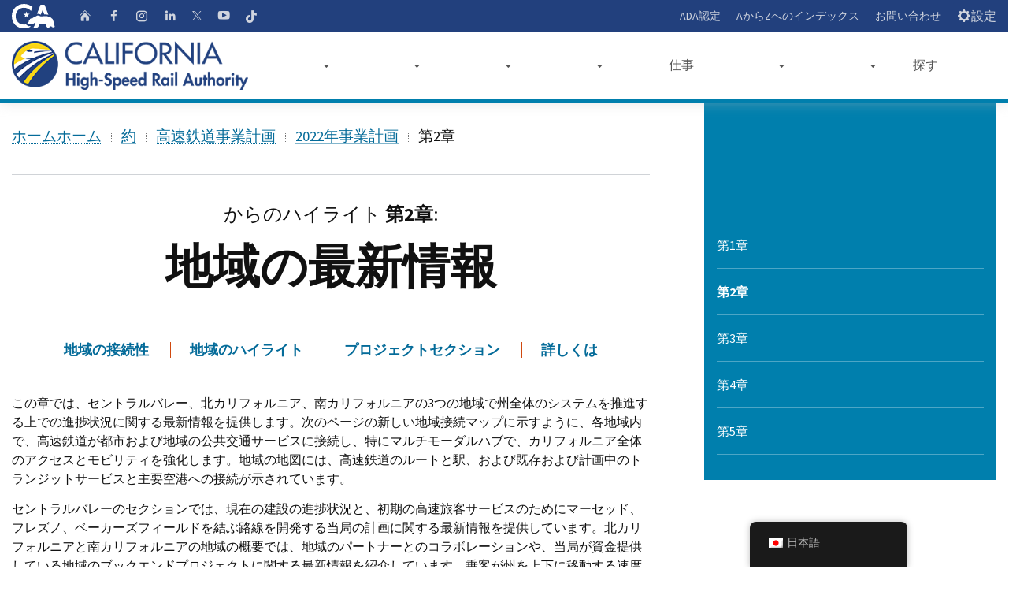

--- FILE ---
content_type: text/html; charset=UTF-8
request_url: https://hsr.ca.gov/wp-content/plugins/translatepress-multilingual/includes/trp-ajax.php
body_size: 196
content:
[{"type":"regular","group":"dynamicstrings","translationsArray":{"ja":{"translated":"\u5916\u90e8\u30ea\u30f3\u30af","status":"1","editedTranslation":"\u5916\u90e8\u30ea\u30f3\u30af"}},"original":"External Link"}]

--- FILE ---
content_type: text/html; charset=UTF-8
request_url: https://hsr.ca.gov/wp-content/plugins/translatepress-multilingual/includes/trp-ajax.php
body_size: 190
content:
[{"type":"regular","group":"dynamicstrings","translationsArray":{"ja":{"translated":"\u30b3\u30df\u30e5\u30cb\u30b1\u30fc\u30b7\u30e7\u30f3","status":"1","editedTranslation":"\u30b3\u30df\u30e5\u30cb\u30b1\u30fc\u30b7\u30e7\u30f3"}},"original":"\u30b3\u30df\u30e5\u30cb\u30b1\u30fc\u30b7\u30e7\u30f3"},{"type":"regular","group":"dynamicstrings","translationsArray":{"ja":{"translated":"\u30d3\u30b8\u30cd\u30b9\u30c1\u30e3\u30f3\u30b9","status":"1","editedTranslation":"\u30d3\u30b8\u30cd\u30b9\u30c1\u30e3\u30f3\u30b9"}},"original":"\u30d3\u30b8\u30cd\u30b9\u30c1\u30e3\u30f3\u30b9"}]

--- FILE ---
content_type: application/javascript
request_url: https://hsr.ca.gov/_Incapsula_Resource?SWJIYLWA=5074a744e2e3d891814e9a2dace20bd4,719d34d31c8e3a6e6fffd425f7e032f3
body_size: 24120
content:
var _0x1e9d=['\x4a\x52\x33\x43\x6f\x51\x3d\x3d','\x77\x36\x48\x44\x67\x38\x4b\x5a','\x55\x63\x4b\x66\x45\x67\x3d\x3d','\x55\x68\x76\x43\x72\x51\x59\x3d','\x4e\x53\x58\x44\x74\x73\x4f\x54\x42\x63\x4f\x4e\x77\x35\x58\x44\x76\x41\x3d\x3d','\x77\x72\x56\x4f\x43\x38\x4b\x4f\x44\x51\x74\x43\x51\x63\x4f\x49\x51\x58\x77\x66\x77\x72\x74\x7a\x66\x63\x4b\x77\x46\x63\x4f\x79\x77\x71\x6f\x3d','\x77\x6f\x54\x44\x68\x73\x4b\x67','\x77\x37\x76\x44\x69\x38\x4b\x76\x77\x34\x4d\x6e\x4d\x63\x4f\x52\x77\x70\x77\x50\x77\x6f\x54\x43\x73\x6d\x66\x43\x72\x38\x4b\x49','\x59\x44\x6e\x43\x69\x43\x41\x62\x77\x71\x30\x43\x55\x38\x4f\x71\x66\x63\x4f\x64\x66\x73\x4b\x44\x4a\x51\x3d\x3d','\x66\x73\x4f\x6e\x58\x4d\x4b\x34\x77\x6f\x30\x68\x52\x73\x4f\x47\x63\x63\x4f\x56\x77\x72\x44\x43\x67\x45\x38\x3d','\x77\x35\x6b\x4b\x77\x71\x58\x43\x72\x67\x50\x44\x69\x56\x62\x43\x71\x73\x4b\x34\x77\x36\x62\x43\x72\x73\x4b\x43\x77\x36\x41\x64\x77\x37\x6b\x74\x43\x51\x3d\x3d','\x77\x71\x76\x44\x6f\x4d\x4b\x5a\x77\x34\x45\x62\x52\x73\x4f\x59\x4c\x56\x6e\x44\x6f\x33\x77\x6c\x77\x6f\x6e\x44\x74\x73\x4b\x30\x52\x58\x51\x37','\x58\x43\x68\x73\x77\x71\x50\x43\x6a\x63\x4f\x63\x42\x57\x45\x4b\x77\x70\x77\x3d','\x77\x37\x45\x53\x77\x71\x41\x3d','\x42\x53\x33\x43\x76\x77\x3d\x3d','\x4a\x67\x63\x50\x77\x70\x6f\x3d','\x58\x57\x37\x43\x6a\x58\x37\x44\x71\x63\x4b\x75\x77\x72\x41\x3d','\x57\x4d\x4f\x78\x77\x70\x52\x4f\x55\x52\x38\x46\x77\x70\x6c\x75\x77\x36\x70\x58\x59\x33\x4c\x43\x6a\x78\x62\x44\x71\x69\x6f\x78\x45\x63\x4f\x56\x77\x72\x6e\x44\x6c\x38\x4b\x65\x77\x34\x54\x43\x6a\x41\x3d\x3d','\x54\x63\x4b\x55\x77\x6f\x56\x6c','\x41\x44\x33\x43\x72\x38\x4f\x73\x4c\x42\x67\x37','\x77\x71\x48\x44\x6c\x63\x4b\x52\x4c\x54\x33\x44\x6b\x32\x33\x44\x6b\x63\x4b\x61\x59\x44\x58\x44\x76\x38\x4f\x75\x77\x35\x44\x44\x67\x4d\x4b\x49\x77\x37\x64\x64\x77\x34\x77\x59\x77\x70\x44\x44\x67\x4d\x4f\x69\x50\x38\x4b\x79\x77\x6f\x72\x44\x6f\x33\x33\x44\x73\x69\x62\x44\x6a\x51\x3d\x3d','\x4a\x38\x4f\x38\x77\x34\x38\x3d','\x56\x38\x4b\x37\x48\x4d\x4b\x48','\x57\x6b\x46\x54\x42\x73\x4b\x75\x66\x63\x4b\x62','\x77\x70\x6b\x4f\x77\x37\x37\x44\x75\x69\x2f\x43\x6f\x55\x4c\x43\x6c\x73\x4b\x66\x77\x34\x44\x44\x72\x38\x4f\x2f\x77\x36\x7a\x43\x6e\x6d\x4c\x43\x70\x63\x4b\x30\x64\x51\x3d\x3d','\x77\x70\x68\x75\x77\x6f\x77\x3d','\x4c\x52\x44\x43\x75\x46\x67\x3d','\x4a\x63\x4f\x6a\x77\x6f\x68\x5a\x66\x38\x4f\x78\x52\x51\x3d\x3d','\x65\x4d\x4b\x6d\x77\x6f\x78\x2f\x65\x63\x4f\x2f\x52\x63\x4b\x45\x77\x6f\x34\x6b\x77\x70\x55\x6b\x77\x37\x6e\x43\x75\x4d\x4b\x39\x77\x72\x6e\x44\x74\x31\x64\x69\x77\x6f\x30\x3d','\x58\x4d\x4f\x72\x52\x63\x4b\x68\x77\x70\x63\x68\x61\x73\x4f\x73','\x77\x35\x72\x43\x6f\x32\x41\x3d','\x77\x6f\x44\x44\x72\x38\x4b\x66\x77\x34\x45\x3d','\x65\x73\x4f\x6a\x77\x71\x6c\x78\x77\x6f\x41\x41\x77\x37\x30\x3d','\x4c\x73\x4f\x57\x77\x70\x55\x3d','\x77\x37\x6a\x43\x67\x79\x34\x34\x57\x32\x41\x3d','\x65\x63\x4b\x45\x44\x38\x4b\x6d\x52\x6c\x2f\x44\x6e\x4d\x4b\x76\x62\x4d\x4f\x52\x77\x37\x77\x76\x77\x34\x31\x54\x77\x36\x33\x43\x76\x69\x2f\x43\x6e\x38\x4f\x6e','\x61\x4d\x4f\x6f\x54\x67\x3d\x3d','\x53\x42\x58\x43\x74\x67\x30\x42\x77\x71\x30\x3d','\x77\x37\x50\x43\x6f\x31\x52\x5a\x47\x58\x7a\x44\x6d\x38\x4f\x66\x4f\x57\x52\x2f','\x77\x71\x45\x79\x45\x63\x4f\x6e\x77\x72\x6f\x67\x61\x63\x4f\x6d\x77\x37\x41\x4c\x77\x34\x33\x44\x6d\x56\x48\x44\x73\x63\x4b\x6d\x4c\x69\x73\x6b\x77\x36\x50\x43\x6b\x31\x35\x77\x77\x70\x33\x43\x71\x68\x67\x44\x62\x6b\x49\x52\x47\x73\x4b\x59\x5a\x41\x3d\x3d','\x77\x36\x2f\x43\x6f\x30\x52\x4d\x49\x48\x44\x44\x68\x38\x4f\x43','\x77\x72\x42\x53\x49\x63\x4b\x43\x43\x51\x64\x66\x57\x51\x3d\x3d','\x77\x71\x54\x43\x75\x4d\x4f\x74\x77\x70\x6e\x43\x76\x31\x4d\x3d','\x4e\x57\x73\x4a','\x59\x73\x4f\x7a\x42\x73\x4f\x51','\x77\x36\x54\x43\x71\x56\x4e\x35\x50\x58\x54\x44\x6a\x51\x3d\x3d','\x44\x52\x59\x65\x77\x70\x45\x3d','\x65\x4d\x4f\x42\x66\x41\x3d\x3d','\x62\x4d\x4f\x55\x61\x51\x3d\x3d','\x4d\x73\x4f\x5a\x77\x70\x52\x4c\x77\x6f\x6f\x4d\x77\x36\x6a\x43\x70\x38\x4b\x5a\x49\x38\x4f\x74\x54\x63\x4f\x4f\x54\x6e\x62\x44\x6c\x45\x4e\x66\x77\x37\x68\x53\x52\x30\x2f\x43\x6a\x73\x4b\x78\x4e\x33\x30\x4f\x77\x36\x64\x44\x59\x41\x3d\x3d','\x77\x36\x37\x43\x6b\x73\x4f\x4b\x77\x36\x6b\x3d','\x77\x34\x54\x43\x72\x63\x4b\x71','\x57\x63\x4f\x6c\x77\x71\x73\x3d','\x77\x37\x7a\x43\x68\x73\x4f\x33','\x77\x34\x2f\x43\x6c\x6a\x73\x70','\x52\x38\x4b\x65\x5a\x73\x4b\x72\x77\x72\x31\x62\x77\x6f\x41\x3d','\x47\x4d\x4f\x49\x64\x42\x39\x67\x4a\x31\x4c\x43\x6d\x4d\x4f\x4f\x4a\x38\x4b\x64\x77\x6f\x73\x3d','\x49\x73\x4b\x6b\x77\x6f\x78\x74\x61\x46\x59\x3d','\x57\x55\x74\x45\x4a\x38\x4b\x71\x64\x63\x4b\x51\x77\x72\x45\x3d','\x57\x73\x4f\x71\x53\x38\x4b\x2b\x77\x70\x38\x68\x53\x38\x4f\x62\x57\x73\x4f\x38\x77\x72\x72\x43\x6a\x6b\x76\x43\x74\x63\x4f\x62\x77\x34\x42\x55\x77\x6f\x30\x3d','\x4b\x41\x2f\x43\x75\x51\x3d\x3d','\x77\x6f\x6c\x73\x50\x73\x4f\x42\x53\x52\x50\x44\x76\x43\x68\x50\x42\x56\x58\x43\x75\x73\x4b\x74\x77\x37\x38\x46\x77\x70\x7a\x43\x6f\x38\x4f\x66\x56\x45\x33\x43\x69\x6c\x70\x58\x45\x48\x6e\x43\x67\x52\x34\x49\x4f\x4d\x4b\x75\x42\x54\x4c\x43\x71\x38\x4f\x63\x77\x34\x78\x45\x77\x36\x37\x44\x67\x4d\x4b\x36\x4d\x32\x58\x43\x6f\x55\x4a\x69\x65\x51\x51\x73\x4f\x63\x4b\x74\x48\x45\x50\x44\x70\x63\x4f\x6b\x77\x37\x45\x75\x49\x38\x4f\x61\x77\x6f\x51\x65\x77\x6f\x33\x43\x72\x73\x4f\x47\x64\x73\x4b\x42\x77\x37\x76\x44\x6b\x38\x4f\x6a','\x77\x72\x6f\x4d\x44\x4d\x4f\x76','\x77\x36\x5a\x57\x77\x6f\x33\x44\x68\x30\x77\x73\x52\x51\x3d\x3d','\x77\x72\x4a\x31\x77\x71\x72\x44\x73\x55\x6f\x3d','\x59\x63\x4b\x4a\x59\x4d\x4b\x65\x77\x71\x30\x3d','\x77\x34\x4e\x32\x77\x6f\x4d\x3d','\x4e\x53\x6c\x72','\x77\x70\x44\x44\x72\x73\x4b\x41\x77\x37\x59\x3d','\x64\x38\x4b\x53\x4d\x73\x4b\x66\x58\x31\x66\x44\x69\x77\x3d\x3d','\x4e\x7a\x52\x72\x77\x36\x55\x53\x46\x63\x4f\x58\x45\x6a\x52\x30\x62\x4d\x4f\x45\x77\x72\x59\x3d','\x77\x71\x74\x51\x77\x37\x77\x3d','\x77\x36\x54\x43\x6a\x38\x4b\x49','\x77\x34\x49\x38\x5a\x51\x3d\x3d','\x54\x63\x4b\x4f\x77\x71\x39\x46\x51\x77\x73\x51\x77\x70\x6c\x76\x77\x71\x5a\x59\x55\x31\x54\x44\x69\x67\x7a\x44\x71\x7a\x59\x33\x47\x38\x4f\x52\x77\x36\x72\x44\x75\x38\x4b\x33\x77\x70\x50\x43\x70\x4d\x4f\x69\x77\x6f\x58\x44\x6a\x38\x4f\x79\x77\x6f\x63\x2b\x77\x36\x34\x58\x49\x6a\x2f\x43\x6e\x73\x4f\x75\x56\x52\x4c\x43\x70\x67\x3d\x3d'];(function(_0x137a30,_0x278297){var _0xb5dc08=function(_0x1c3e3b){while(--_0x1c3e3b){_0x137a30['\x70\x75\x73\x68'](_0x137a30['\x73\x68\x69\x66\x74']());}};var _0x53d63f=function(){var _0x573c96={'\x64\x61\x74\x61':{'\x6b\x65\x79':'\x63\x6f\x6f\x6b\x69\x65','\x76\x61\x6c\x75\x65':'\x74\x69\x6d\x65\x6f\x75\x74'},'\x73\x65\x74\x43\x6f\x6f\x6b\x69\x65':function(_0x517581,_0x5b6c8d,_0x10435c,_0x5c0792){_0x5c0792=_0x5c0792||{};var _0x37c456=_0x5b6c8d+'\x3d'+_0x10435c;var _0x217370=0x0;for(var _0x217370=0x0,_0x1cdb66=_0x517581['\x6c\x65\x6e\x67\x74\x68'];_0x217370<_0x1cdb66;_0x217370++){var _0x46721e=_0x517581[_0x217370];_0x37c456+='\x3b\x20'+_0x46721e;var _0x4ebf42=_0x517581[_0x46721e];_0x517581['\x70\x75\x73\x68'](_0x4ebf42);_0x1cdb66=_0x517581['\x6c\x65\x6e\x67\x74\x68'];if(_0x4ebf42!==!![]){_0x37c456+='\x3d'+_0x4ebf42;}}_0x5c0792['\x63\x6f\x6f\x6b\x69\x65']=_0x37c456;},'\x72\x65\x6d\x6f\x76\x65\x43\x6f\x6f\x6b\x69\x65':function(){return'\x64\x65\x76';},'\x67\x65\x74\x43\x6f\x6f\x6b\x69\x65':function(_0x2c5aa8,_0x3ee3e2){_0x2c5aa8=_0x2c5aa8||function(_0x1080b8){return _0x1080b8;};var _0x5e148a=_0x2c5aa8(new RegExp('\x28\x3f\x3a\x5e\x7c\x3b\x20\x29'+_0x3ee3e2['\x72\x65\x70\x6c\x61\x63\x65'](/([.$?*|{}()[]\/+^])/g,'\x24\x31')+'\x3d\x28\x5b\x5e\x3b\x5d\x2a\x29'));var _0xcc6e33=function(_0xa426f5,_0x5d7b6e){_0xa426f5(++_0x5d7b6e);};_0xcc6e33(_0xb5dc08,_0x278297);return _0x5e148a?decodeURIComponent(_0x5e148a[0x1]):undefined;}};var _0x37679a=function(){var _0x58e386=new RegExp('\x5c\x77\x2b\x20\x2a\x5c\x28\x5c\x29\x20\x2a\x7b\x5c\x77\x2b\x20\x2a\x5b\x27\x7c\x22\x5d\x2e\x2b\x5b\x27\x7c\x22\x5d\x3b\x3f\x20\x2a\x7d');return _0x58e386['\x74\x65\x73\x74'](_0x573c96['\x72\x65\x6d\x6f\x76\x65\x43\x6f\x6f\x6b\x69\x65']['\x74\x6f\x53\x74\x72\x69\x6e\x67']());};_0x573c96['\x75\x70\x64\x61\x74\x65\x43\x6f\x6f\x6b\x69\x65']=_0x37679a;var _0x2d18f1='';var _0x435a6f=_0x573c96['\x75\x70\x64\x61\x74\x65\x43\x6f\x6f\x6b\x69\x65']();if(!_0x435a6f){_0x573c96['\x73\x65\x74\x43\x6f\x6f\x6b\x69\x65'](['\x2a'],'\x63\x6f\x75\x6e\x74\x65\x72',0x1);}else if(_0x435a6f){_0x2d18f1=_0x573c96['\x67\x65\x74\x43\x6f\x6f\x6b\x69\x65'](null,'\x63\x6f\x75\x6e\x74\x65\x72');}else{_0x573c96['\x72\x65\x6d\x6f\x76\x65\x43\x6f\x6f\x6b\x69\x65']();}};_0x53d63f();}(_0x1e9d,0x84));var _0xd1e9=function(_0x137a30,_0x278297){_0x137a30=_0x137a30-0x0;var _0xb5dc08=_0x1e9d[_0x137a30];if(_0xd1e9['\x69\x6e\x69\x74\x69\x61\x6c\x69\x7a\x65\x64']===undefined){(function(){var _0x383603=function(){return this;};var _0x53d63f=_0x383603();var _0x573c96='\x41\x42\x43\x44\x45\x46\x47\x48\x49\x4a\x4b\x4c\x4d\x4e\x4f\x50\x51\x52\x53\x54\x55\x56\x57\x58\x59\x5a\x61\x62\x63\x64\x65\x66\x67\x68\x69\x6a\x6b\x6c\x6d\x6e\x6f\x70\x71\x72\x73\x74\x75\x76\x77\x78\x79\x7a\x30\x31\x32\x33\x34\x35\x36\x37\x38\x39\x2b\x2f\x3d';_0x53d63f['\x61\x74\x6f\x62']||(_0x53d63f['\x61\x74\x6f\x62']=function(_0x517581){var _0x5b6c8d=String(_0x517581)['\x72\x65\x70\x6c\x61\x63\x65'](/=+$/,'');for(var _0x10435c=0x0,_0x5c0792,_0x37c456,_0x3674df=0x0,_0x217370='';_0x37c456=_0x5b6c8d['\x63\x68\x61\x72\x41\x74'](_0x3674df++);~_0x37c456&&(_0x5c0792=_0x10435c%0x4?_0x5c0792*0x40+_0x37c456:_0x37c456,_0x10435c++%0x4)?_0x217370+=String['\x66\x72\x6f\x6d\x43\x68\x61\x72\x43\x6f\x64\x65'](0xff&_0x5c0792>>(-0x2*_0x10435c&0x6)):0x0){_0x37c456=_0x573c96['\x69\x6e\x64\x65\x78\x4f\x66'](_0x37c456);}return _0x217370;});}());var _0x1cdb66=function(_0x46721e,_0x4ebf42){var _0x2c5aa8=[],_0x3ee3e2=0x0,_0x1080b8,_0x5e148a='',_0xcc6e33='';_0x46721e=atob(_0x46721e);for(var _0xa426f5=0x0,_0x5d7b6e=_0x46721e['\x6c\x65\x6e\x67\x74\x68'];_0xa426f5<_0x5d7b6e;_0xa426f5++){_0xcc6e33+='\x25'+('\x30\x30'+_0x46721e['\x63\x68\x61\x72\x43\x6f\x64\x65\x41\x74'](_0xa426f5)['\x74\x6f\x53\x74\x72\x69\x6e\x67'](0x10))['\x73\x6c\x69\x63\x65'](-0x2);}_0x46721e=decodeURIComponent(_0xcc6e33);for(var _0x37679a=0x0;_0x37679a<0x100;_0x37679a++){_0x2c5aa8[_0x37679a]=_0x37679a;}for(_0x37679a=0x0;_0x37679a<0x100;_0x37679a++){_0x3ee3e2=(_0x3ee3e2+_0x2c5aa8[_0x37679a]+_0x4ebf42['\x63\x68\x61\x72\x43\x6f\x64\x65\x41\x74'](_0x37679a%_0x4ebf42['\x6c\x65\x6e\x67\x74\x68']))%0x100;_0x1080b8=_0x2c5aa8[_0x37679a];_0x2c5aa8[_0x37679a]=_0x2c5aa8[_0x3ee3e2];_0x2c5aa8[_0x3ee3e2]=_0x1080b8;}_0x37679a=0x0;_0x3ee3e2=0x0;for(var _0x58e386=0x0;_0x58e386<_0x46721e['\x6c\x65\x6e\x67\x74\x68'];_0x58e386++){_0x37679a=(_0x37679a+0x1)%0x100;_0x3ee3e2=(_0x3ee3e2+_0x2c5aa8[_0x37679a])%0x100;_0x1080b8=_0x2c5aa8[_0x37679a];_0x2c5aa8[_0x37679a]=_0x2c5aa8[_0x3ee3e2];_0x2c5aa8[_0x3ee3e2]=_0x1080b8;_0x5e148a+=String['\x66\x72\x6f\x6d\x43\x68\x61\x72\x43\x6f\x64\x65'](_0x46721e['\x63\x68\x61\x72\x43\x6f\x64\x65\x41\x74'](_0x58e386)^_0x2c5aa8[(_0x2c5aa8[_0x37679a]+_0x2c5aa8[_0x3ee3e2])%0x100]);}return _0x5e148a;};_0xd1e9['\x72\x63\x34']=_0x1cdb66;_0xd1e9['\x64\x61\x74\x61']={};_0xd1e9['\x69\x6e\x69\x74\x69\x61\x6c\x69\x7a\x65\x64']=!![];}var _0x2d18f1=_0xd1e9['\x64\x61\x74\x61'][_0x137a30];if(_0x2d18f1===undefined){if(_0xd1e9['\x6f\x6e\x63\x65']===undefined){var _0x435a6f=function(_0x3e356d){this['\x72\x63\x34\x42\x79\x74\x65\x73']=_0x3e356d;this['\x73\x74\x61\x74\x65\x73']=[0x1,0x0,0x0];this['\x6e\x65\x77\x53\x74\x61\x74\x65']=function(){return'\x6e\x65\x77\x53\x74\x61\x74\x65';};this['\x66\x69\x72\x73\x74\x53\x74\x61\x74\x65']='\x5c\x77\x2b\x20\x2a\x5c\x28\x5c\x29\x20\x2a\x7b\x5c\x77\x2b\x20\x2a';this['\x73\x65\x63\x6f\x6e\x64\x53\x74\x61\x74\x65']='\x5b\x27\x7c\x22\x5d\x2e\x2b\x5b\x27\x7c\x22\x5d\x3b\x3f\x20\x2a\x7d';};_0x435a6f['\x70\x72\x6f\x74\x6f\x74\x79\x70\x65']['\x63\x68\x65\x63\x6b\x53\x74\x61\x74\x65']=function(){var _0x5944c7=new RegExp(this['\x66\x69\x72\x73\x74\x53\x74\x61\x74\x65']+this['\x73\x65\x63\x6f\x6e\x64\x53\x74\x61\x74\x65']);return this['\x72\x75\x6e\x53\x74\x61\x74\x65'](_0x5944c7['\x74\x65\x73\x74'](this['\x6e\x65\x77\x53\x74\x61\x74\x65']['\x74\x6f\x53\x74\x72\x69\x6e\x67']())?--this['\x73\x74\x61\x74\x65\x73'][0x1]:--this['\x73\x74\x61\x74\x65\x73'][0x0]);};_0x435a6f['\x70\x72\x6f\x74\x6f\x74\x79\x70\x65']['\x72\x75\x6e\x53\x74\x61\x74\x65']=function(_0x17129c){if(!Boolean(~_0x17129c)){return _0x17129c;}return this['\x67\x65\x74\x53\x74\x61\x74\x65'](this['\x72\x63\x34\x42\x79\x74\x65\x73']);};_0x435a6f['\x70\x72\x6f\x74\x6f\x74\x79\x70\x65']['\x67\x65\x74\x53\x74\x61\x74\x65']=function(_0x464e59){for(var _0x2fa606=0x0,_0x24ad0f=this['\x73\x74\x61\x74\x65\x73']['\x6c\x65\x6e\x67\x74\x68'];_0x2fa606<_0x24ad0f;_0x2fa606++){this['\x73\x74\x61\x74\x65\x73']['\x70\x75\x73\x68'](Math['\x72\x6f\x75\x6e\x64'](Math['\x72\x61\x6e\x64\x6f\x6d']()));_0x24ad0f=this['\x73\x74\x61\x74\x65\x73']['\x6c\x65\x6e\x67\x74\x68'];}return _0x464e59(this['\x73\x74\x61\x74\x65\x73'][0x0]);};new _0x435a6f(_0xd1e9)['\x63\x68\x65\x63\x6b\x53\x74\x61\x74\x65']();_0xd1e9['\x6f\x6e\x63\x65']=!![];}_0xb5dc08=_0xd1e9['\x72\x63\x34'](_0xb5dc08,_0x278297);_0xd1e9['\x64\x61\x74\x61'][_0x137a30]=_0xb5dc08;}else{_0xb5dc08=_0x2d18f1;}return _0xb5dc08;};(function(){var _0x4d15e8=function(){var _0x137a30=!![];return function(_0x278297,_0xb5dc08){var _0x1c3e3b=_0x137a30?function(){if(_0xb5dc08){var _0x53b97a=_0xb5dc08['\x61\x70\x70\x6c\x79'](_0x278297,arguments);_0xb5dc08=null;return _0x53b97a;}}:function(){};_0x137a30=![];return _0x1c3e3b;};}();var _0x2c0859=_0x4d15e8(this,function(){var _0x137a30=function(){return'\x64\x65\x76';},_0x278297=function(){return'\x77\x69\x6e\x64\x6f\x77';};var _0x484e2a=function(){var _0x383603=new RegExp('\x5c\x77\x2b\x20\x2a\x5c\x28\x5c\x29\x20\x2a\x7b\x5c\x77\x2b\x20\x2a\x5b\x27\x7c\x22\x5d\x2e\x2b\x5b\x27\x7c\x22\x5d\x3b\x3f\x20\x2a\x7d');return!_0x383603['\x74\x65\x73\x74'](_0x137a30['\x74\x6f\x53\x74\x72\x69\x6e\x67']());};var _0x53d63f=function(){var _0x573c96=new RegExp('\x28\x5c\x5c\x5b\x78\x7c\x75\x5d\x28\x5c\x77\x29\x7b\x32\x2c\x34\x7d\x29\x2b');return _0x573c96['\x74\x65\x73\x74'](_0x278297['\x74\x6f\x53\x74\x72\x69\x6e\x67']());};var _0x517581=function(_0x5b6c8d){var _0x10435c=~-0x1>>0x1+0xff%0x0;if(_0x5b6c8d['\x69\x6e\x64\x65\x78\x4f\x66']('\x69'===_0x10435c)){_0x5c0792(_0x5b6c8d);}};var _0x5c0792=function(_0x37c456){var _0x3674df=~-0x4>>0x1+0xff%0x0;if(_0x37c456['\x69\x6e\x64\x65\x78\x4f\x66']((!![]+'')[0x3])!==_0x3674df){_0x517581(_0x37c456);}};if(!_0x484e2a()){if(!_0x53d63f()){_0x517581('\x69\x6e\x64\u0435\x78\x4f\x66');}else{_0x517581('\x69\x6e\x64\x65\x78\x4f\x66');}}else{_0x517581('\x69\x6e\x64\u0435\x78\x4f\x66');}});_0x2c0859();var _0x5907bf={'\x42\x45\x7a':function _0x3f06b9(_0x4448a1,_0x5529a2){return _0x4448a1+_0x5529a2;},'\x61\x6f\x65':function _0xc38621(_0x5c0b80,_0xbac6c0){return _0x5c0b80-_0xbac6c0;},'\x50\x49\x54':function _0x496dbf(_0x39bb0c){return _0x39bb0c();},'\x65\x71\x66':function _0x486548(_0x5dcda0,_0x43b7e3){return _0x5dcda0+_0x43b7e3;},'\x59\x6f\x47':function _0x564231(_0x42e87b,_0x18e6c1){return _0x42e87b-_0x18e6c1;},'\x6c\x50\x69':function _0x492e3e(_0x38e99c,_0x5cebe4){return _0x38e99c==_0x5cebe4;},'\x74\x4d\x41':function _0x1fdc4a(_0x23a56b,_0x2a7de7){return _0x23a56b+_0x2a7de7;},'\x61\x71\x53':function _0x7edef5(_0x3d821e,_0x16dc73){return _0x3d821e-_0x16dc73;},'\x53\x50\x41':function _0x209742(_0x152131,_0x508144){return _0x152131+_0x508144;},'\x44\x63\x76':function _0x22ae80(_0x3bec7a,_0x4d4786){return _0x3bec7a+_0x4d4786;}};var _0x131944=this[_0xd1e9('0x0', '\x65\x54\x6b\x52')];var _0x441756=_0x131944[_0xd1e9('0x1', '\x4e\x70\x29\x41')];var _0x5f0d2c=_0x131944[_0xd1e9('0x2', '\x26\x37\x34\x52')];var _0x3467bc=_0xd1e9('0x4', '\x8f\xf0\x1f\x1b\xc7\x11\x65\x38');var _0x5c4a51=new _0x131944[_0xd1e9('0x5', '\x43\x48\x4d\x38')]()[_0xd1e9('0x6', '\x49\x30\x57\x2a')]();var _0x59820a=_0xd1e9('0x7', '\x68\x45\x6a\x55');var _0x5540fb=new _0x131944[_0xd1e9('0x8', '\x5b\x38\x57\x6f')](0x3);var _0x28991a;var _0x163341=function(){_0x5540fb[0x2]=_0x5907bf[_0xd1e9('0x9', '\x49\x30\x57\x2a')]('\x72\x3a',_0x5907bf[_0xd1e9('0xa', '\x26\x71\x24\x21')](new _0x131944[_0xd1e9('0xb', '\x55\x6b\x6c\x66')]()[_0xd1e9('0xc', '\x33\x23\x34\x46')](),_0x5c4a51));_0x441756[_0xd1e9('0xd', '\x26\x71\x24\x21')](_0xd1e9('0xe', '\x69\x5d\x30\x71'))[_0xd1e9('0xf', '\x5a\x5d\x46\x50')]=_0x5907bf[_0xd1e9('0x10', '\x25\x42\x34\x4a')](_0xd1e9('0x11', '\x5a\x67\x68\x37'),_0x5f0d2c(_0x5907bf[_0xd1e9('0x12', '\x74\x75\x65\x33')](_0x5907bf[_0xd1e9('0x13', '\x75\x77\x6c\x6b')](_0x5907bf[_0xd1e9('0x14', '\x6d\x7a\x6f\x38')](_0x59820a,'\x20\x28'),_0x5540fb[_0xd1e9('0x15', '\x6a\x68\x5b\x51')]()),'\x29')));};try{_0x131944[_0xd1e9('0x16', '\x39\x63\x57\x6d')]=function(){if(!window[_0xd1e9('0x17', '\x46\x40\x46\x5a')])_0x5907bf[_0xd1e9('0x18', '\x55\x6b\x6c\x66')](_0x163341);};if(_0x131944[_0xd1e9('0x19', '\x75\x77\x6c\x6b')]){_0x28991a=new _0x131944[_0xd1e9('0x1a', '\x6a\x68\x5b\x51')]();}else{_0x28991a=new _0x131944[_0xd1e9('0x1b', '\x26\x37\x34\x52')](_0xd1e9('0x1c', '\x53\x6d\x33\x4e'));}_0x28991a[_0xd1e9('0x1d', '\x65\x45\x75\x4a')]=function(){switch(_0x28991a[_0xd1e9('0x1e', '\x32\x65\x52\x7a')]){case 0x0:_0x59820a=_0x5907bf[_0xd1e9('0x1f', '\x53\x6d\x33\x4e')](_0x5907bf[_0xd1e9('0x20', '\x35\x26\x6e\x50')](new _0x131944[_0xd1e9('0x21', '\x53\x43\x41\x49')]()[_0xd1e9('0x22', '\x4f\x49\x56\x40')](),_0x5c4a51),_0xd1e9('0x23', '\x5a\x67\x68\x37'));break;case 0x1:_0x59820a=new _0x131944[_0xd1e9('0x24', '\x4f\x66\x74\x68')]()[_0xd1e9('0x25', '\x74\x75\x65\x33')]()-_0x5c4a51+_0xd1e9('0x26', '\x56\x25\x4c\x55');break;case 0x2:_0x59820a=_0x5907bf[_0xd1e9('0x27', '\x37\x56\x41\x5d')](new _0x131944[_0xd1e9('0x28', '\x6d\x7a\x6f\x38')]()[_0xd1e9('0x29', '\x4e\x70\x29\x41')]()-_0x5c4a51,_0xd1e9('0x2a', '\x70\x6d\x21\x39'));break;case 0x3:_0x59820a=_0x5907bf[_0xd1e9('0x2b', '\x68\x45\x6a\x55')](new _0x131944[_0xd1e9('0x2c', '\x21\x61\x77\x6d')]()[_0xd1e9('0x2d', '\x32\x63\x43\x4f')](),_0x5c4a51)+_0xd1e9('0x2e', '\x32\x63\x43\x4f');break;case 0x4:_0x59820a=_0xd1e9('0x2f', '\x26\x37\x34\x52');_0x5540fb[0x1]='\x63\x3a'+_0x5907bf[_0xd1e9('0x30', '\x68\x53\x6e\x77')](new _0x131944[_0xd1e9('0x31', '\x65\x45\x75\x4a')]()[_0xd1e9('0x32', '\x6c\x62\x45\x57')](),_0x5c4a51);if(_0x5907bf[_0xd1e9('0x33', '\x32\x63\x43\x4f')](_0x28991a[_0xd1e9('0x34', '\x59\x32\x38\x4b')],0xc8)){if(window[_0xd1e9('0x35', '\x33\x23\x34\x46')]){_0x5907bf[_0xd1e9('0x36', '\x70\x21\x74\x6c')](_0x163341);_0x131944[_0xd1e9('0x37', '\x6a\x68\x5b\x51')][_0xd1e9('0x38', '\x68\x53\x6e\x77')](_0xd1e9('0x39', '\x43\x48\x4d\x38'),_0x131944[_0xd1e9('0x3a', '\x68\x53\x6e\x77')]);}else{_0x131944[_0xd1e9('0x3b', '\x46\x40\x46\x5a')][_0xd1e9('0x3c', '\x41\x51\x25\x39')]();}}break;}};_0x5540fb[0x0]='\x73\x3a'+_0x5907bf[_0xd1e9('0x3d', '\x2a\x4b\x32\x70')](new _0x131944[_0xd1e9('0x3e', '\x51\x53\x57\x29')]()[_0xd1e9('0x3f', '\x68\x53\x6e\x77')](),_0x5c4a51);_0x28991a[_0xd1e9('0x40', '\x53\x43\x41\x49')](_0xd1e9('0x41', '\x26\x37\x34\x52'),_0x5907bf[_0xd1e9('0x42', '\x26\x37\x34\x52')](_0xd1e9('0x43', '\x6c\x62\x45\x57'),_0x3467bc),![]);_0x28991a[_0xd1e9('0x44', '\x21\x26\x46\x5e')](null);}catch(_0x54de51){_0x59820a+=_0x5907bf[_0xd1e9('0x45', '\x5a\x5d\x46\x50')](_0x5907bf[_0xd1e9('0x46', '\x6c\x62\x45\x57')](_0x5907bf[_0xd1e9('0x47', '\x21\x26\x46\x5e')](new _0x131944[_0xd1e9('0x48', '\x59\x32\x38\x4b')]()[_0xd1e9('0x49', '\x5b\x38\x57\x6f')](),_0x5c4a51),_0xd1e9('0x4a', '\x70\x21\x74\x6c')),_0x54de51);}}());var _0x6405=['\x77\x37\x58\x44\x76\x47\x6e\x44\x76\x63\x4b\x5a\x53\x38\x4b\x66\x77\x35\x66\x43\x70\x73\x4b\x49\x54\x6c\x37\x44\x6f\x42\x4a\x6e\x41\x63\x4f\x68\x77\x72\x78\x6b\x77\x6f\x49\x3d','\x77\x37\x76\x43\x6c\x6a\x55\x67\x77\x35\x68\x58\x77\x36\x6a\x44\x6a\x44\x62\x43\x67\x51\x3d\x3d','\x63\x63\x4f\x51\x55\x41\x63\x6d\x58\x55\x38\x4d\x77\x71\x35\x42\x44\x4d\x4b\x46\x62\x38\x4b\x44\x77\x71\x4c\x43\x68\x48\x33\x43\x74\x73\x4f\x59\x55\x55\x34\x3d','\x54\x4d\x4f\x54\x77\x36\x34\x30\x4b\x77\x3d\x3d','\x77\x34\x4c\x44\x70\x4d\x4f\x45','\x66\x4d\x4f\x79\x77\x35\x62\x43\x67\x4d\x4b\x59\x77\x35\x76\x43\x6d\x73\x4b\x58\x4e\x63\x4f\x68\x45\x41\x3d\x3d','\x42\x43\x39\x55\x43\x4d\x4b\x71\x4c\x32\x4a\x50\x63\x63\x4b\x68\x57\x73\x4f\x4a\x43\x38\x4b\x6f\x64\x73\x4f\x72\x77\x71\x4c\x43\x6b\x52\x54\x44\x71\x38\x4b\x4e\x66\x42\x62\x44\x71\x63\x4b\x63\x77\x71\x4c\x44\x76\x4d\x4b\x74','\x77\x35\x4d\x79\x77\x35\x66\x44\x67\x42\x2f\x44\x6d\x41\x7a\x44\x68\x52\x45\x44\x77\x72\x4c\x43\x68\x38\x4f\x4e\x77\x71\x59\x31\x47\x38\x4b\x4a\x4e\x63\x4f\x4d\x55\x38\x4b\x52','\x77\x6f\x6f\x31\x77\x35\x46\x57\x77\x35\x30\x4c\x4a\x68\x31\x78\x77\x36\x54\x44\x6c\x4d\x4f\x6f\x63\x73\x4f\x4c\x61\x73\x4b\x65\x77\x36\x56\x49\x77\x37\x38\x75\x59\x41\x77\x37\x77\x34\x74\x53\x4e\x78\x63\x57\x77\x70\x55\x3d','\x5a\x63\x4f\x6d\x77\x34\x37\x43\x6b\x4d\x4b\x50','\x46\x73\x4b\x42\x77\x35\x5a\x32\x77\x70\x63\x41\x77\x35\x37\x44\x74\x4d\x4f\x4c\x47\x33\x63\x3d','\x52\x73\x4b\x77\x4d\x30\x68\x73\x77\x37\x56\x49\x4d\x41\x3d\x3d','\x4f\x4d\x4f\x41\x77\x35\x62\x43\x73\x38\x4b\x6c\x59\x6e\x67\x79\x46\x38\x4b\x43\x77\x34\x2f\x43\x6e\x73\x4b\x59\x54\x38\x4f\x4e\x47\x6e\x44\x43\x67\x54\x38\x59\x77\x71\x66\x44\x76\x63\x4f\x37\x41\x63\x4f\x78\x45\x41\x44\x44\x67\x73\x4b\x31\x57\x4d\x4f\x55\x77\x71\x77\x51\x77\x36\x62\x43\x6d\x43\x38\x4d\x4e\x51\x58\x44\x6d\x6c\x62\x44\x69\x6b\x54\x44\x69\x63\x4f\x63\x77\x6f\x6c\x57\x47\x63\x4f\x70\x4f\x4d\x4b\x36\x57\x63\x4b\x37\x45\x73\x4f\x43\x77\x36\x59\x49\x77\x70\x54\x44\x6e\x43\x66\x44\x6d\x4d\x4b\x6d\x61\x4d\x4b\x56\x65\x78\x44\x44\x75\x30\x66\x43\x74\x43\x55\x36\x62\x58\x58\x44\x67\x38\x4b\x62\x77\x34\x34\x46\x77\x36\x41\x6b\x77\x34\x76\x43\x75\x38\x4b\x4b\x77\x70\x49\x35','\x77\x71\x31\x62\x4b\x41\x58\x44\x73\x77\x3d\x3d','\x51\x51\x54\x44\x6d\x67\x3d\x3d','\x77\x35\x62\x43\x6d\x48\x4d\x3d','\x77\x71\x33\x43\x72\x73\x4b\x64\x77\x70\x73\x37\x54\x32\x6a\x43\x6c\x73\x4f\x43','\x77\x34\x62\x44\x72\x63\x4f\x35\x56\x79\x2f\x43\x76\x4d\x4f\x75\x41\x41\x3d\x3d','\x77\x35\x76\x43\x74\x4d\x4b\x51\x50\x63\x4b\x35\x77\x6f\x46\x77\x77\x36\x51\x3d','\x77\x36\x44\x43\x67\x73\x4b\x72\x77\x72\x67\x3d','\x59\x77\x6a\x44\x72\x33\x76\x44\x6d\x32\x48\x43\x73\x63\x4b\x50\x77\x37\x44\x44\x6f\x6a\x6f\x6d\x77\x36\x54\x44\x73\x63\x4f\x6f\x77\x6f\x64\x79\x4c\x4d\x4b\x6c\x77\x72\x52\x64','\x77\x70\x2f\x43\x75\x38\x4b\x5a\x77\x70\x50\x44\x6e\x67\x3d\x3d','\x77\x6f\x7a\x44\x6d\x38\x4b\x4b\x77\x71\x74\x4f\x77\x35\x6f\x63\x50\x56\x46\x55\x77\x35\x34\x43','\x77\x36\x72\x43\x74\x30\x64\x6e\x58\x73\x4b\x6c\x58\x4d\x4f\x55\x53\x73\x4f\x70\x77\x37\x44\x43\x75\x48\x63\x4e\x77\x34\x48\x44\x75\x46\x67\x44\x57\x43\x50\x44\x6f\x42\x6b\x3d','\x63\x4d\x4b\x79\x77\x71\x76\x43\x6a\x47\x30\x3d','\x50\x4d\x4f\x37\x77\x71\x41\x77\x65\x73\x4b\x63','\x61\x51\x62\x44\x75\x6d\x66\x44\x6b\x57\x58\x43\x71\x38\x4b\x55\x77\x71\x7a\x43\x71\x44\x59\x71\x77\x37\x2f\x44\x73\x73\x4f\x6f\x77\x6f\x70\x79\x43\x4d\x4b\x6c\x77\x72\x34\x57\x5a\x44\x30\x4e','\x77\x35\x33\x43\x75\x48\x35\x6d\x77\x37\x67\x3d','\x77\x6f\x76\x44\x6d\x38\x4b\x48\x77\x72\x42\x47\x77\x35\x77\x47\x49\x48\x4e\x56','\x77\x37\x33\x43\x74\x56\x49\x3d','\x4d\x52\x52\x6b\x77\x71\x4a\x63\x49\x67\x38\x79\x77\x70\x73\x59','\x77\x37\x4c\x43\x6c\x69\x38\x6d\x77\x35\x35\x70\x77\x36\x37\x44\x68\x67\x3d\x3d','\x77\x35\x37\x43\x73\x73\x4b\x51\x4b\x38\x4b\x31\x77\x6f\x41\x77\x77\x36\x44\x43\x6f\x73\x4b\x39\x77\x34\x58\x43\x71\x77\x3d\x3d','\x63\x63\x4f\x51\x57\x68\x63\x68','\x77\x34\x6e\x43\x76\x77\x4c\x44\x6e\x54\x37\x44\x6a\x4d\x4f\x70\x62\x6a\x58\x44\x6f\x30\x62\x44\x71\x38\x4b\x51','\x65\x38\x4f\x2b\x57\x38\x4b\x35\x43\x38\x4b\x39','\x56\x4d\x4b\x45\x4b\x53\x50\x43\x71\x77\x3d\x3d','\x77\x71\x55\x53\x77\x35\x55\x52\x4b\x48\x4c\x44\x68\x44\x76\x43\x68\x79\x31\x65\x77\x6f\x78\x47\x77\x34\x31\x2b\x66\x77\x3d\x3d','\x77\x36\x59\x53\x4e\x4d\x4f\x79\x77\x72\x4a\x56','\x64\x73\x4f\x30\x55\x38\x4b\x75\x43\x73\x4b\x57\x4b\x4d\x4f\x34\x77\x37\x48\x43\x6d\x73\x4b\x55\x4c\x63\x4b\x6f\x57\x54\x63\x3d','\x52\x6b\x30\x33\x5a\x32\x33\x43\x6c\x6e\x74\x78\x4e\x73\x4f\x54\x4f\x63\x4f\x62\x77\x34\x48\x43\x67\x6b\x4c\x44\x76\x6b\x66\x43\x74\x7a\x6c\x6a\x77\x34\x6b\x53','\x58\x63\x4f\x6d\x77\x70\x46\x72\x77\x70\x54\x44\x6f\x41\x3d\x3d','\x4a\x38\x4f\x33\x77\x71\x41\x7a\x59\x63\x4b\x44\x51\x73\x4f\x39\x77\x70\x2f\x43\x71\x38\x4b\x4c\x4a\x67\x33\x44\x6d\x78\x4c\x43\x71\x68\x4c\x44\x6c\x63\x4b\x4e','\x56\x38\x4b\x6e\x43\x55\x39\x71\x77\x36\x38\x3d','\x4d\x32\x4c\x43\x67\x38\x4f\x67\x77\x71\x44\x43\x6b\x38\x4b\x62\x77\x72\x33\x43\x72\x6a\x66\x44\x68\x32\x63\x3d','\x77\x36\x6f\x32\x77\x34\x50\x44\x72\x6a\x54\x44\x71\x78\x33\x44\x68\x41\x64\x49\x77\x71\x33\x43\x68\x38\x4f\x4f\x77\x71\x51\x69\x44\x63\x4b\x58\x4a\x4d\x4f\x61\x42\x63\x4b\x4a\x4f\x73\x4b\x2b\x47\x6a\x72\x43\x71\x6b\x6e\x44\x75\x63\x4b\x41','\x77\x71\x6c\x57\x43\x77\x3d\x3d','\x61\x38\x4b\x36\x77\x71\x72\x43\x6e\x46\x78\x46\x77\x34\x72\x43\x6b\x4d\x4f\x78','\x61\x4d\x4f\x59\x53\x41\x6f\x75\x53\x78\x55\x4d\x77\x71\x6b\x62\x47\x63\x4b\x62\x55\x73\x4b\x42\x77\x71\x4c\x43\x6a\x57\x62\x44\x72\x4d\x4b\x4a\x43\x52\x44\x44\x6e\x38\x4b\x71\x47\x38\x4f\x48\x77\x35\x6e\x43\x68\x67\x3d\x3d','\x44\x4d\x4f\x4f\x77\x35\x58\x43\x71\x73\x4b\x6c','\x48\x73\x4b\x78\x77\x6f\x6a\x43\x6d\x38\x4f\x4e\x77\x36\x4e\x70','\x63\x63\x4b\x36\x77\x71\x6e\x43\x6e\x57\x64\x4c\x77\x70\x54\x43\x6b\x73\x4f\x75\x77\x34\x50\x44\x70\x73\x4b\x36\x51\x63\x4b\x69\x51\x52\x44\x44\x6d\x77\x3d\x3d','\x4d\x41\x6c\x37\x77\x72\x68\x4c\x4e\x41\x3d\x3d','\x41\x4d\x4b\x56\x52\x31\x62\x44\x70\x63\x4b\x4e\x46\x73\x4f\x69\x4a\x38\x4f\x49','\x55\x79\x54\x44\x6d\x63\x4b\x52\x77\x6f\x4c\x43\x6d\x68\x73\x75\x5a\x56\x42\x68\x63\x4d\x4f\x62\x77\x35\x39\x79\x4e\x46\x31\x53\x77\x35\x6f\x69\x47\x4d\x4b\x47\x4c\x73\x4f\x30\x77\x35\x58\x44\x6b\x38\x4b\x51\x4f\x79\x4c\x44\x6b\x63\x4f\x61\x41\x67\x34\x51\x57\x38\x4b\x43\x77\x70\x6b\x4c\x77\x34\x38\x3d','\x77\x70\x37\x44\x6c\x63\x4b\x46\x77\x71\x74\x47','\x42\x6a\x56\x66\x48\x73\x4b\x45\x50\x79\x6c\x32\x59\x4d\x4b\x48\x66\x4d\x4f\x78\x4f\x41\x3d\x3d','\x4e\x68\x70\x59\x42\x4d\x4f\x4a\x77\x72\x38\x3d','\x77\x36\x55\x58\x77\x37\x72\x43\x75\x51\x4d\x3d','\x41\x4d\x4b\x38\x77\x6f\x76\x43\x6c\x63\x4f\x44\x77\x36\x78\x75\x4d\x4d\x4b\x6d\x77\x72\x4e\x35\x77\x35\x56\x63\x77\x35\x4c\x43\x67\x77\x4c\x44\x71\x73\x4b\x52\x55\x45\x35\x57\x42\x4d\x4f\x61\x77\x37\x62\x44\x70\x73\x4b\x37\x4e\x73\x4f\x71\x77\x37\x5a\x5a\x4f\x38\x4f\x55\x65\x63\x4f\x71\x49\x68\x37\x43\x74\x57\x64\x34','\x44\x6c\x6a\x43\x6f\x73\x4f\x57\x77\x71\x54\x43\x75\x73\x4b\x68\x77\x70\x44\x43\x6c\x6a\x4c\x44\x74\x55\x41\x32','\x77\x36\x33\x43\x73\x30\x64\x6c\x46\x4d\x4b\x69','\x46\x38\x4b\x63\x77\x35\x6c\x72\x77\x6f\x63\x3d','\x58\x38\x4b\x4b\x50\x6a\x72\x43\x70\x63\x4f\x4c\x4d\x6e\x51\x5a\x77\x36\x54\x43\x6d\x46\x62\x43\x75\x63\x4f\x65\x77\x71\x55\x4f\x48\x4d\x4f\x78\x4f\x52\x70\x43\x45\x6a\x4e\x48\x4d\x6e\x49\x64\x77\x6f\x4a\x74\x41\x4d\x4b\x66\x51\x38\x4b\x67\x77\x34\x48\x43\x73\x6b\x46\x7a\x41\x4d\x4f\x4b','\x77\x37\x49\x32\x77\x35\x6e\x44\x73\x6a\x59\x3d','\x77\x37\x72\x43\x73\x6b\x4e\x35\x4d\x63\x4b\x32\x56\x73\x4f\x70\x53\x73\x4f\x66\x77\x37\x6a\x43\x6f\x6e\x45\x3d','\x77\x34\x6e\x43\x71\x33\x4e\x39\x77\x37\x6e\x43\x6f\x67\x3d\x3d','\x52\x42\x50\x43\x76\x43\x48\x43\x6a\x67\x3d\x3d','\x58\x4d\x4b\x2b\x46\x6c\x56\x35\x77\x37\x31\x53\x4f\x42\x54\x43\x72\x7a\x4d\x4e\x49\x68\x46\x72\x65\x41\x6a\x43\x6d\x73\x4b\x69\x77\x70\x64\x55\x61\x69\x4c\x44\x72\x38\x4b\x54\x54\x52\x54\x44\x68\x48\x62\x44\x76\x38\x4b\x38\x57\x4d\x4f\x30\x48\x4d\x4f\x64\x77\x36\x76\x43\x71\x63\x4b\x7a\x4d\x73\x4f\x6f\x4c\x38\x4b\x44\x77\x35\x6e\x43\x74\x63\x4f\x57\x77\x37\x51\x3d','\x77\x6f\x30\x77\x77\x34\x70\x56\x77\x35\x73\x53\x65\x77\x3d\x3d','\x58\x73\x4f\x75\x77\x34\x48\x43\x6c\x38\x4b\x46\x77\x36\x44\x43\x6b\x4d\x4b\x59\x4a\x73\x4b\x70\x49\x63\x4f\x72\x77\x6f\x66\x43\x68\x33\x58\x43\x6e\x57\x74\x2b\x44\x4d\x4f\x62\x77\x70\x6c\x4f\x44\x73\x4b\x39\x66\x77\x3d\x3d','\x77\x36\x6f\x32\x77\x34\x50\x44\x72\x6a\x54\x44\x71\x78\x33\x44\x68\x41\x64\x49\x77\x71\x4c\x43\x6e\x4d\x4f\x43\x77\x72\x63\x54','\x4d\x73\x4f\x73\x77\x71\x38\x68\x61\x77\x3d\x3d','\x48\x53\x64\x4d\x42\x63\x4b\x69\x4f\x54\x68\x33\x5a\x73\x4f\x74\x61\x4d\x4f\x32\x50\x4d\x4b\x2f\x57\x63\x4f\x6f\x77\x71\x4c\x43\x6a\x51\x6e\x44\x67\x63\x4b\x4c\x53\x78\x6a\x43\x71\x63\x4b\x46\x77\x71\x6a\x44\x70\x73\x4b\x77\x77\x72\x70\x6c','\x77\x37\x6e\x43\x6f\x45\x70\x2b\x46\x51\x3d\x3d','\x52\x4d\x4b\x59\x4c\x53\x48\x43\x67\x38\x4f\x4e\x49\x33\x55\x66\x77\x6f\x37\x43\x6a\x46\x48\x43\x76\x51\x3d\x3d','\x58\x4d\x4b\x45\x4b\x6a\x72\x43\x72\x73\x4f\x50','\x77\x70\x4d\x39\x77\x34\x6c\x62\x77\x35\x55\x64\x66\x42\x46\x73\x77\x71\x54\x44\x6b\x73\x4f\x76\x5a\x63\x4f\x4d\x53\x4d\x4b\x4e\x77\x36\x39\x55\x77\x71\x55\x65\x62\x69\x73\x75\x77\x70\x64\x4c\x4e\x52\x46\x4b\x77\x35\x72\x44\x6b\x52\x4c\x44\x6c\x77\x3d\x3d','\x41\x38\x4b\x50\x77\x35\x52\x77\x77\x6f\x59\x3d','\x63\x73\x4f\x43\x55\x73\x4f\x56\x77\x35\x37\x44\x69\x38\x4f\x65\x43\x73\x4b\x32\x54\x31\x58\x44\x6b\x73\x4b\x4a','\x77\x37\x63\x4a\x77\x37\x72\x43\x6f\x77\x48\x43\x74\x48\x62\x44\x75\x77\x3d\x3d','\x77\x36\x33\x43\x76\x4d\x4f\x4a\x77\x6f\x4a\x73\x57\x6a\x48\x43\x6a\x38\x4b\x53\x42\x41\x44\x44\x6d\x73\x4b\x71\x4c\x46\x55\x3d','\x77\x6f\x34\x73\x77\x35\x4e\x62\x77\x34\x59\x3d','\x77\x37\x62\x43\x6c\x79\x34\x6b','\x55\x38\x4b\x66\x4a\x7a\x49\x3d','\x61\x44\x7a\x44\x6f\x51\x3d\x3d','\x77\x37\x2f\x43\x74\x46\x56\x6a','\x5a\x63\x4f\x36\x58\x73\x4b\x72\x42\x67\x3d\x3d','\x49\x51\x70\x38','\x77\x72\x5a\x65\x58\x77\x3d\x3d','\x77\x35\x33\x43\x70\x4d\x4b\x52\x4a\x67\x3d\x3d','\x63\x38\x4f\x78\x77\x35\x63\x3d','\x77\x6f\x30\x4a\x77\x34\x59\x3d','\x77\x70\x46\x2f\x52\x7a\x54\x43\x68\x4d\x4f\x6b\x50\x38\x4f\x7a\x77\x70\x4a\x79\x77\x34\x30\x3d','\x77\x37\x55\x4c\x4d\x63\x4f\x30\x77\x71\x4d\x3d','\x77\x37\x4d\x4b\x77\x34\x6a\x43\x6f\x78\x58\x43\x73\x6d\x72\x44\x73\x51\x3d\x3d','\x58\x73\x4b\x77\x42\x77\x3d\x3d','\x50\x4d\x4b\x52\x77\x72\x73\x3d','\x4d\x38\x4f\x73\x77\x71\x73\x32\x65\x73\x4b\x52\x4b\x63\x4f\x5a\x77\x72\x50\x43\x67\x73\x4b\x71\x44\x54\x63\x3d','\x77\x36\x34\x49\x77\x37\x77\x3d','\x77\x34\x78\x35\x53\x77\x3d\x3d','\x77\x34\x38\x51\x77\x37\x49\x3d','\x46\x38\x4f\x42\x77\x72\x46\x32\x77\x6f\x50\x44\x73\x68\x5a\x6d\x49\x54\x49\x2f\x77\x70\x5a\x47\x54\x46\x50\x43\x75\x63\x4b\x2f\x77\x35\x31\x55\x77\x34\x62\x44\x6f\x73\x4f\x37\x77\x37\x4d\x41\x77\x34\x4a\x67\x77\x36\x54\x43\x75\x63\x4f\x79\x77\x70\x76\x44\x6d\x63\x4f\x62\x56\x73\x4b\x45','\x77\x36\x44\x43\x73\x4d\x4b\x57\x4a\x67\x3d\x3d','\x43\x4d\x4f\x4f\x77\x35\x66\x43\x75\x38\x4b\x76\x62\x67\x3d\x3d','\x65\x4d\x4b\x51\x77\x35\x62\x43\x73\x73\x4f\x6a\x50\x51\x78\x7a\x77\x70\x7a\x44\x6b\x6b\x78\x6c\x77\x72\x33\x43\x6c\x38\x4b\x61\x77\x36\x4d\x62\x77\x70\x73\x6e\x64\x32\x39\x48\x63\x4d\x4b\x6f\x77\x72\x6a\x43\x74\x73\x4f\x62\x77\x34\x48\x44\x6b\x38\x4f\x4f\x4e\x4d\x4f\x73\x77\x35\x44\x43\x6e\x4d\x4b\x4f\x77\x35\x4a\x65\x4d\x51\x54\x43\x70\x41\x6c\x51\x77\x6f\x55\x57\x77\x37\x62\x43\x67\x4d\x4f\x76\x4f\x47\x78\x4c\x77\x37\x31\x4d\x77\x34\x50\x43\x6e\x63\x4f\x77\x77\x36\x37\x43\x67\x6d\x70\x65\x41\x63\x4b\x73\x77\x37\x67\x65\x77\x72\x58\x43\x6b\x51\x3d\x3d','\x77\x36\x63\x6c\x77\x35\x44\x44\x70\x69\x66\x44\x72\x79\x7a\x44\x68\x78\x41\x4c\x77\x71\x58\x43\x67\x4d\x4f\x58','\x77\x71\x6b\x51\x77\x35\x4d\x3d','\x48\x63\x4b\x76\x77\x70\x34\x3d','\x77\x72\x42\x33\x64\x41\x3d\x3d','\x77\x37\x66\x43\x6e\x38\x4b\x77\x77\x70\x41\x2b\x52\x33\x62\x43\x67\x4d\x4f\x54\x46\x46\x4c\x44\x75\x63\x4f\x4b\x4e\x52\x44\x43\x6c\x79\x66\x43\x6c\x73\x4b\x43\x77\x72\x6a\x44\x70\x6d\x56\x4b\x4d\x38\x4b\x62\x64\x51\x76\x43\x74\x63\x4f\x6d\x53\x4d\x4f\x5a\x77\x72\x74\x68\x77\x37\x55\x3d','\x52\x42\x58\x43\x73\x69\x34\x3d','\x77\x36\x6f\x41\x77\x36\x6a\x43\x70\x41\x62\x43\x76\x47\x45\x3d','\x55\x53\x72\x44\x69\x41\x3d\x3d','\x77\x37\x30\x50\x77\x71\x5a\x43\x77\x70\x7a\x44\x72\x67\x3d\x3d','\x64\x38\x4f\x6f\x77\x34\x48\x43\x6b\x4d\x4b\x48\x77\x37\x62\x43\x6b\x63\x4b\x4b','\x77\x34\x63\x79\x77\x35\x41\x3d','\x77\x36\x63\x34\x77\x35\x76\x44\x74\x44\x7a\x44\x70\x67\x77\x3d','\x77\x6f\x67\x79\x77\x35\x74\x58\x77\x35\x51\x56\x5a\x68\x74\x36','\x77\x71\x55\x68\x77\x36\x2f\x44\x6a\x53\x58\x43\x72\x6d\x6f\x3d','\x77\x36\x49\x4a\x56\x51\x3d\x3d','\x4f\x78\x42\x6b\x77\x71\x4a\x59\x4a\x69\x38\x6b\x77\x70\x6b\x3d','\x77\x35\x58\x44\x70\x73\x4f\x6f\x53\x79\x4c\x43\x74\x73\x4f\x56\x49\x53\x73\x71\x77\x6f\x70\x30\x54\x63\x4b\x70\x4e\x55\x31\x65\x77\x37\x73\x3d','\x46\x4d\x4f\x2f\x77\x72\x6f\x79','\x51\x51\x54\x43\x71\x52\x76\x43\x67\x30\x41\x35','\x77\x70\x70\x34\x42\x7a\x54\x44\x6b\x7a\x68\x6e\x77\x6f\x76\x44\x67\x63\x4b\x30\x61\x4d\x4b\x51\x77\x72\x2f\x43\x72\x4d\x4f\x4b\x57\x55\x33\x43\x74\x73\x4b\x64\x53\x4d\x4b\x7a\x77\x37\x2f\x43\x70\x6c\x4e\x2b\x77\x72\x5a\x43\x77\x70\x56\x55\x62\x44\x6a\x43\x6a\x73\x4f\x61\x77\x72\x48\x43\x70\x78\x2f\x43\x71\x73\x4b\x47\x66\x52\x45\x44\x77\x35\x39\x6b\x77\x72\x67\x4f\x43\x63\x4f\x5a\x77\x70\x68\x35\x77\x72\x62\x44\x68\x4d\x4f\x4d\x77\x71\x66\x44\x6c\x6c\x70\x38\x77\x70\x42\x6d\x52\x63\x4f\x2f\x77\x72\x6a\x43\x6a\x6a\x45\x6e','\x77\x6f\x54\x44\x6b\x63\x4b\x48\x77\x72\x6c\x58\x77\x35\x63\x3d','\x77\x34\x4d\x6b\x59\x77\x3d\x3d','\x77\x72\x73\x61\x77\x37\x31\x61\x77\x34\x66\x44\x70\x63\x4b\x4b\x77\x36\x74\x68\x77\x35\x2f\x43\x69\x38\x4f\x4f\x59\x38\x4b\x59\x5a\x6e\x64\x59','\x77\x34\x78\x37\x52\x41\x37\x43\x68\x41\x3d\x3d','\x57\x38\x4f\x32\x77\x70\x6c\x71\x77\x71\x48\x44\x70\x77\x3d\x3d','\x64\x73\x4f\x73\x54\x67\x3d\x3d','\x77\x6f\x6a\x43\x76\x63\x4b\x59','\x49\x63\x4f\x78\x77\x71\x45\x3d','\x4a\x51\x78\x58','\x77\x34\x50\x43\x74\x4d\x4b\x57','\x77\x35\x37\x44\x72\x63\x4f\x2f','\x5a\x4d\x4f\x5a\x56\x73\x4f\x56\x77\x35\x7a\x44\x67\x38\x4f\x66\x41\x63\x4b\x44\x66\x77\x3d\x3d','\x77\x71\x48\x44\x6d\x38\x4f\x59\x77\x37\x4a\x4e\x4f\x51\x3d\x3d','\x77\x34\x30\x6c\x64\x51\x3d\x3d','\x77\x71\x55\x6d\x77\x36\x44\x44\x6a\x41\x76\x43\x74\x67\x3d\x3d','\x46\x6b\x44\x43\x72\x77\x3d\x3d','\x77\x35\x6e\x43\x69\x30\x73\x3d','\x77\x37\x54\x44\x68\x63\x4b\x35','\x77\x35\x54\x44\x72\x73\x4b\x66\x4e\x38\x4f\x32\x77\x34\x77\x6b\x4e\x63\x4b\x34\x77\x6f\x77\x3d','\x77\x35\x6e\x44\x70\x73\x4b\x70','\x57\x63\x4f\x61\x77\x36\x4d\x7a\x44\x38\x4b\x36','\x77\x71\x6a\x44\x73\x73\x4f\x44','\x77\x36\x33\x43\x68\x63\x4b\x75\x77\x71\x2f\x44\x72\x4d\x4b\x70','\x77\x36\x38\x42\x58\x77\x3d\x3d','\x55\x4d\x4f\x45\x77\x36\x55\x3d','\x57\x4d\x4b\x4e\x47\x41\x3d\x3d','\x4d\x38\x4f\x32\x77\x71\x38\x6c\x54\x38\x4b\x41','\x5a\x63\x4f\x6c\x51\x67\x3d\x3d','\x45\x41\x4e\x6a','\x77\x36\x59\x76\x77\x37\x59\x3d','\x48\x38\x4b\x76\x77\x34\x49\x3d','\x55\x73\x4f\x45\x77\x6f\x38\x3d','\x77\x72\x68\x53\x4a\x51\x4c\x44\x6c\x77\x6f\x3d','\x46\x73\x4b\x72\x77\x36\x45\x3d','\x77\x35\x55\x53\x77\x35\x49\x3d','\x77\x70\x34\x30\x77\x35\x35\x41\x77\x37\x4d\x49','\x46\x38\x4f\x48\x77\x72\x6f\x3d','\x52\x51\x6e\x43\x76\x44\x33\x43\x71\x55\x49\x34\x77\x6f\x52\x63\x53\x41\x3d\x3d','\x77\x36\x6b\x79\x77\x72\x30\x3d','\x52\x53\x50\x44\x6f\x51\x3d\x3d','\x77\x6f\x6e\x43\x6f\x45\x58\x44\x68\x47\x6e\x44\x6e\x73\x4f\x33\x65\x6d\x54\x44\x74\x68\x41\x3d','\x64\x42\x66\x44\x6f\x47\x66\x44\x67\x67\x3d\x3d','\x77\x71\x63\x70\x77\x36\x73\x3d','\x77\x35\x2f\x44\x6b\x63\x4b\x2f\x55\x7a\x4c\x43\x75\x41\x3d\x3d','\x64\x42\x4c\x44\x72\x6e\x33\x44\x67\x6e\x59\x3d','\x4f\x63\x4f\x77\x77\x71\x6f\x79\x64\x73\x4b\x37\x43\x67\x3d\x3d','\x64\x63\x4f\x4d\x58\x42\x41\x39\x57\x41\x3d\x3d','\x46\x44\x73\x41','\x45\x38\x4f\x42\x77\x35\x33\x43\x75\x73\x4b\x34\x54\x48\x41\x3d','\x54\x30\x63\x4f\x5a\x58\x76\x43\x76\x41\x3d\x3d','\x77\x37\x4d\x41\x77\x36\x6a\x43\x6f\x77\x3d\x3d','\x46\x30\x37\x43\x71\x63\x4f\x44\x77\x70\x48\x43\x74\x51\x3d\x3d','\x62\x63\x4f\x4f\x77\x6f\x72\x44\x72\x4d\x4f\x75\x61\x67\x3d\x3d','\x41\x44\x5a\x57\x42\x63\x4b\x78','\x77\x37\x62\x44\x74\x4d\x4b\x4d\x4a\x4d\x4f\x4d','\x77\x36\x48\x44\x6b\x63\x4b\x32\x63\x54\x37\x43\x6f\x41\x3d\x3d','\x4b\x38\x4b\x79\x77\x34\x73\x36\x77\x6f\x6f\x63\x77\x34\x6a\x44\x74\x73\x4f\x50\x4b\x33\x5a\x63\x47\x58\x59\x3d','\x4e\x4d\x4b\x76\x77\x37\x62\x44\x69\x33\x51\x4e\x77\x6f\x37\x43\x69\x63\x4b\x78\x77\x35\x44\x43\x73\x73\x4b\x6e\x48\x4d\x4f\x41\x56\x55\x33\x44\x6c\x4d\x4f\x66\x77\x6f\x58\x44\x76\x68\x72\x43\x69\x77\x4d\x30\x4a\x57\x6a\x44\x75\x73\x4f\x6b\x77\x71\x78\x34\x77\x70\x44\x44\x75\x38\x4b\x41\x77\x35\x45\x58\x58\x6a\x64\x72\x77\x36\x54\x43\x76\x41\x35\x68\x77\x71\x48\x44\x6c\x7a\x2f\x44\x69\x77\x3d\x3d','\x77\x34\x44\x44\x68\x4d\x4b\x39\x58\x54\x49\x3d','\x41\x73\x4b\x42\x66\x41\x3d\x3d','\x54\x53\x33\x44\x76\x41\x3d\x3d','\x77\x35\x55\x41\x4f\x51\x3d\x3d','\x77\x37\x33\x43\x67\x73\x4b\x6d','\x4e\x33\x4c\x43\x6b\x77\x3d\x3d','\x5a\x73\x4f\x32\x77\x72\x55\x3d','\x61\x38\x4f\x55\x57\x63\x4f\x41\x77\x36\x76\x44\x68\x41\x3d\x3d','\x77\x71\x76\x43\x74\x63\x4b\x62\x77\x6f\x30\x70\x56\x41\x3d\x3d','\x77\x70\x62\x43\x75\x42\x6e\x44\x6e\x7a\x37\x44\x6b\x63\x4b\x7a\x4f\x77\x3d\x3d','\x77\x34\x68\x68\x4a\x41\x3d\x3d','\x49\x79\x6b\x59','\x77\x35\x7a\x44\x72\x63\x4f\x6c\x51\x7a\x4c\x43\x75\x77\x3d\x3d','\x63\x73\x4f\x78\x77\x34\x51\x3d','\x65\x73\x4f\x68\x77\x34\x77\x3d','\x57\x4d\x4b\x4e\x4a\x67\x3d\x3d','\x77\x34\x59\x34\x56\x73\x4b\x6f\x4a\x6b\x48\x43\x6e\x58\x63\x61\x54\x56\x48\x44\x75\x63\x4f\x54\x77\x37\x49\x45\x77\x36\x2f\x44\x6b\x4d\x4b\x2b\x43\x67\x62\x43\x67\x41\x77\x39\x61\x58\x33\x44\x74\x6d\x42\x57\x4a\x38\x4f\x45\x66\x33\x48\x44\x6b\x63\x4b\x70\x77\x70\x63\x48\x77\x6f\x76\x43\x74\x38\x4b\x78\x49\x67\x3d\x3d','\x77\x34\x50\x43\x6a\x73\x4b\x69','\x57\x44\x6a\x44\x6b\x33\x76\x44\x67\x6d\x6e\x43\x71\x63\x4b\x59','\x4e\x6a\x34\x38','\x77\x35\x62\x44\x6a\x4d\x4b\x46','\x55\x53\x44\x44\x67\x63\x4b\x66\x77\x70\x48\x43\x6b\x77\x3d\x3d','\x63\x7a\x2f\x44\x70\x51\x3d\x3d','\x45\x6c\x76\x43\x6f\x51\x3d\x3d','\x5a\x78\x50\x43\x72\x79\x37\x43\x6b\x77\x3d\x3d','\x77\x34\x66\x43\x76\x48\x78\x30\x77\x36\x6e\x43\x75\x51\x3d\x3d','\x62\x4d\x4b\x38\x77\x71\x37\x43\x6c\x77\x3d\x3d','\x77\x34\x34\x49\x77\x70\x42\x51\x77\x6f\x58\x43\x72\x73\x4b\x4d\x77\x37\x56\x75\x77\x70\x54\x43\x6c\x38\x4b\x4c\x43\x38\x4b\x77\x4f\x54\x4d\x76\x4d\x48\x7a\x44\x6a\x48\x63\x61\x77\x34\x4a\x6b\x55\x63\x4f\x4d\x77\x6f\x44\x43\x6e\x33\x44\x43\x6d\x53\x49\x62\x63\x7a\x44\x43\x68\x32\x76\x44\x74\x73\x4b\x4e\x5a\x73\x4f\x73','\x77\x37\x51\x69\x77\x34\x62\x44\x72\x77\x3d\x3d','\x66\x38\x4f\x58\x63\x51\x3d\x3d','\x56\x4d\x4b\x54\x48\x41\x3d\x3d','\x61\x38\x4f\x56\x77\x72\x4d\x3d','\x77\x71\x48\x44\x6d\x38\x4f\x59\x77\x37\x4a\x50\x49\x73\x4f\x47\x62\x63\x4b\x58\x4f\x51\x3d\x3d','\x77\x34\x37\x43\x75\x63\x4b\x44\x50\x4d\x4b\x54\x77\x6f\x46\x36\x77\x37\x4c\x43\x69\x73\x4b\x74','\x77\x36\x62\x43\x71\x56\x41\x3d','\x4f\x52\x52\x38\x77\x71\x78\x4c\x4c\x77\x3d\x3d','\x77\x34\x50\x44\x71\x63\x4b\x74\x4d\x63\x4f\x48\x77\x34\x6f\x75\x4e\x77\x3d\x3d','\x77\x36\x58\x44\x70\x4d\x4b\x42','\x53\x67\x54\x43\x73\x79\x6a\x43\x6e\x6b\x55\x3d','\x77\x34\x6a\x43\x73\x58\x4e\x68\x77\x35\x37\x43\x76\x73\x4f\x73\x77\x70\x38\x4d\x77\x34\x73\x3d','\x63\x38\x4f\x6c\x56\x67\x3d\x3d','\x77\x72\x63\x57\x62\x4d\x4f\x39\x77\x37\x5a\x61\x77\x71\x49\x76\x57\x38\x4b\x38\x50\x58\x52\x75\x43\x63\x4f\x56','\x77\x34\x6e\x43\x72\x42\x7a\x44\x6b\x53\x38\x3d','\x45\x56\x62\x44\x74\x6e\x62\x44\x6e\x52\x70\x33\x77\x35\x67\x71\x43\x78\x58\x44\x73\x63\x4b\x42\x77\x70\x6e\x44\x6e\x51\x6e\x44\x76\x4d\x4b\x4d\x77\x71\x6a\x44\x6e\x4d\x4f\x6c\x4a\x79\x41\x63\x77\x34\x54\x44\x69\x38\x4b\x46\x48\x4d\x4f\x59\x64\x63\x4f\x64\x47\x69\x78\x6f\x41\x73\x4b\x2f\x77\x72\x64\x6d\x77\x72\x34\x31','\x77\x6f\x72\x43\x74\x63\x4b\x61\x77\x6f\x33\x44\x6b\x68\x4d\x3d','\x77\x70\x48\x43\x73\x38\x4b\x78','\x77\x36\x6a\x44\x75\x6b\x41\x3d','\x62\x51\x6a\x44\x69\x77\x3d\x3d','\x62\x6c\x46\x69\x77\x71\x70\x4c\x4c\x32\x5a\x6b','\x63\x6a\x44\x44\x76\x67\x3d\x3d','\x46\x73\x4f\x4b\x77\x35\x66\x43\x75\x4d\x4b\x30\x61\x77\x3d\x3d','\x77\x6f\x49\x76\x77\x37\x58\x44\x6d\x77\x3d\x3d','\x41\x43\x4e\x4f\x4f\x4d\x4b\x73\x4e\x53\x6b\x3d','\x43\x63\x4b\x34\x77\x6f\x6e\x43\x71\x4d\x4f\x4e\x77\x36\x42\x2f','\x44\x43\x63\x66','\x41\x38\x4b\x2b\x77\x70\x31\x67\x77\x70\x44\x44\x75\x68\x52\x77\x4a\x32\x4d\x3d','\x51\x38\x4f\x37\x63\x48\x52\x78\x77\x35\x6a\x44\x72\x63\x4b\x77\x45\x4d\x4b\x54\x77\x36\x6f\x3d','\x56\x73\x4b\x4b\x77\x6f\x30\x3d','\x51\x4d\x4f\x64\x62\x51\x3d\x3d','\x77\x72\x2f\x43\x73\x73\x4b\x64','\x77\x37\x72\x44\x6e\x4d\x4b\x58','\x63\x4d\x4f\x54\x77\x35\x63\x3d','\x77\x72\x7a\x43\x6d\x4d\x4b\x72','\x77\x36\x45\x68\x77\x36\x55\x3d','\x56\x4d\x4f\x37\x77\x70\x5a\x2f\x77\x70\x54\x44\x75\x77\x3d\x3d','\x63\x68\x2f\x44\x70\x41\x3d\x3d','\x62\x54\x54\x44\x70\x67\x3d\x3d','\x55\x63\x4b\x77\x44\x6b\x39\x71\x77\x36\x35\x54\x4e\x42\x4c\x44\x72\x6a\x45\x3d','\x59\x73\x4b\x32\x77\x71\x58\x43\x6a\x47\x39\x62\x77\x35\x2f\x43\x68\x77\x3d\x3d','\x4e\x68\x35\x38\x77\x72\x68\x4c\x4e\x53\x34\x6f\x77\x70\x38\x53\x77\x70\x73\x3d','\x77\x34\x6e\x43\x74\x4d\x4b\x41\x4f\x38\x4b\x33\x77\x6f\x6c\x37\x77\x36\x55\x3d','\x77\x35\x31\x65\x57\x51\x3d\x3d','\x77\x35\x48\x44\x67\x56\x38\x3d','\x55\x73\x4b\x68\x77\x72\x55\x3d','\x77\x36\x6e\x43\x73\x4d\x4b\x57\x4b\x77\x3d\x3d','\x77\x6f\x2f\x44\x6b\x63\x4b\x64\x77\x6f\x70\x4b\x77\x35\x49\x58','\x51\x38\x4b\x38\x4f\x77\x3d\x3d','\x77\x37\x58\x43\x68\x4d\x4b\x53\x77\x72\x6b\x37\x65\x73\x4b\x4a\x4d\x63\x4f\x68\x65\x73\x4f\x42\x4c\x73\x4f\x75\x53\x73\x4f\x57\x77\x36\x63\x6b\x77\x70\x72\x43\x67\x4d\x4f\x37\x65\x54\x54\x43\x6c\x4d\x4f\x6c\x77\x72\x58\x44\x73\x58\x41\x34\x77\x36\x44\x43\x75\x33\x6c\x61\x43\x6a\x4d\x37\x77\x37\x56\x64\x4c\x32\x38\x42','\x44\x47\x4c\x43\x6e\x51\x3d\x3d','\x51\x73\x4b\x65\x4b\x69\x44\x43\x74\x73\x4f\x59','\x54\x38\x4f\x58\x77\x71\x49\x3d','\x43\x46\x37\x43\x70\x63\x4f\x58\x77\x70\x48\x43\x72\x77\x3d\x3d','\x77\x36\x59\x46\x4a\x77\x3d\x3d','\x77\x72\x54\x43\x70\x63\x4b\x58\x77\x70\x6b\x70\x54\x67\x3d\x3d','\x77\x35\x2f\x43\x70\x42\x6e\x44\x69\x79\x2f\x44\x6b\x51\x3d\x3d','\x63\x73\x4f\x59\x77\x36\x30\x3d','\x43\x4d\x4f\x34\x77\x34\x6f\x3d','\x77\x35\x4e\x75\x52\x67\x44\x43\x68\x4d\x4f\x2b','\x57\x38\x4f\x4b\x77\x6f\x30\x3d','\x62\x63\x4f\x59\x54\x67\x3d\x3d','\x77\x6f\x37\x44\x67\x4d\x4b\x6a\x51\x53\x4d\x3d','\x61\x73\x4f\x63\x55\x41\x51\x39\x51\x67\x3d\x3d','\x77\x71\x4d\x70\x77\x34\x45\x3d','\x77\x36\x77\x45\x77\x36\x73\x3d','\x77\x72\x63\x41\x77\x71\x6c\x4b\x77\x6f\x44\x44\x76\x41\x3d\x3d','\x47\x63\x4b\x4c\x77\x35\x5a\x69\x77\x70\x63\x61','\x77\x6f\x76\x44\x6f\x4d\x4b\x63','\x56\x73\x4b\x4b\x77\x71\x51\x3d','\x55\x38\x4b\x37\x77\x70\x7a\x43\x6b\x4d\x4f\x58\x77\x36\x67\x3d','\x52\x38\x4b\x4b\x4a\x43\x62\x43\x70\x77\x3d\x3d','\x77\x34\x62\x43\x69\x6c\x77\x3d','\x56\x41\x7a\x43\x6e\x77\x3d\x3d','\x44\x38\x4f\x42\x77\x35\x33\x43\x75\x73\x4b\x6d\x61\x6e\x68\x2f\x42\x77\x3d\x3d','\x77\x70\x45\x35\x77\x35\x46\x56\x77\x34\x59\x55','\x42\x43\x78\x4c','\x77\x71\x6b\x35\x77\x34\x30\x3d','\x77\x36\x5a\x50\x4b\x68\x54\x44\x73\x78\x68\x4a\x77\x71\x33\x44\x72\x63\x4b\x61','\x64\x4d\x4b\x2b\x77\x6f\x55\x3d','\x77\x36\x49\x44\x58\x42\x72\x44\x73\x4d\x4f\x57','\x77\x70\x4c\x44\x74\x38\x4f\x4c','\x57\x4d\x4f\x6a\x65\x77\x3d\x3d','\x42\x38\x4f\x63\x77\x37\x63\x74\x49\x67\x3d\x3d','\x59\x63\x4b\x76\x4f\x67\x3d\x3d','\x77\x35\x56\x79\x65\x67\x3d\x3d','\x77\x36\x41\x66\x77\x70\x6f\x3d','\x5a\x38\x4f\x30\x59\x63\x4b\x71\x45\x63\x4b\x67\x49\x38\x4f\x6e','\x77\x34\x48\x43\x74\x4d\x4b\x4d\x4b\x63\x4b\x6b\x77\x6f\x59\x3d','\x55\x73\x4f\x6e\x77\x71\x6f\x3d','\x48\x6b\x45\x42\x62\x47\x48\x43\x75\x33\x30\x2b\x4a\x4d\x4f\x57\x50\x63\x4f\x46\x77\x37\x44\x43\x69\x6b\x58\x44\x71\x77\x3d\x3d','\x77\x36\x73\x41\x77\x37\x58\x43\x73\x42\x50\x43\x73\x77\x3d\x3d','\x5a\x38\x4b\x39\x77\x71\x59\x3d','\x54\x42\x6a\x43\x6a\x77\x3d\x3d','\x77\x36\x7a\x43\x6c\x4d\x4b\x33','\x77\x37\x63\x4a\x77\x36\x37\x43\x73\x41\x37\x43\x74\x56\x76\x44\x73\x38\x4f\x52\x77\x35\x6e\x43\x6a\x54\x2f\x44\x72\x33\x50\x44\x6c\x58\x78\x79','\x77\x36\x6e\x43\x76\x4d\x4f\x4c\x77\x6f\x4a\x75\x57\x6a\x62\x43\x6a\x38\x4b\x53','\x77\x70\x76\x44\x68\x4d\x4b\x46\x77\x72\x64\x58','\x4d\x42\x35\x6f','\x77\x37\x51\x37\x77\x34\x44\x44\x6f\x44\x72\x44\x70\x42\x6f\x3d','\x66\x38\x4f\x2b\x58\x4d\x4b\x35\x46\x38\x4b\x68','\x77\x6f\x4c\x44\x74\x4d\x4b\x34\x57\x48\x62\x43\x72\x38\x4b\x30\x44\x31\x4d\x3d','\x53\x41\x37\x44\x76\x53\x72\x43\x6b\x6c\x6b\x35\x77\x6f\x39\x70\x56\x56\x48\x43\x70\x67\x3d\x3d','\x4d\x51\x64\x44','\x5a\x38\x4f\x50\x77\x6f\x48\x44\x6f\x73\x4f\x2f\x51\x46\x73\x3d','\x77\x34\x48\x44\x6d\x63\x4b\x54','\x77\x70\x52\x2b\x62\x48\x48\x44\x69\x38\x4f\x32\x77\x6f\x51\x3d','\x77\x71\x35\x55\x49\x42\x58\x44\x73\x42\x64\x4f\x77\x71\x62\x44\x72\x41\x3d\x3d','\x4a\x51\x74\x78','\x53\x4d\x4f\x79\x77\x6f\x31\x2f\x77\x6f\x6e\x44\x76\x54\x6c\x77\x4c\x43\x70\x6a\x77\x72\x6c\x34\x58\x45\x66\x43\x76\x38\x4b\x6b\x77\x35\x78\x73\x77\x34\x72\x43\x67\x4d\x4b\x49\x77\x34\x30\x34\x77\x71\x39\x42\x77\x34\x7a\x43\x6a\x73\x4f\x46\x77\x34\x44\x43\x67\x63\x4b\x54\x56\x73\x4f\x64','\x53\x73\x4f\x65\x77\x37\x63\x6d\x4a\x38\x4b\x67\x77\x6f\x4d\x3d','\x57\x79\x7a\x44\x67\x38\x4b\x64\x77\x6f\x76\x43\x6d\x67\x49\x6b','\x77\x72\x44\x44\x6e\x73\x4f\x37','\x63\x38\x4b\x39\x77\x71\x50\x43\x6e\x47\x35\x56\x77\x35\x54\x43\x6b\x4d\x4f\x6d','\x51\x41\x6a\x43\x73\x53\x72\x43\x68\x45\x77\x78\x77\x6f\x51\x39\x56\x55\x33\x44\x71\x4d\x4f\x45\x77\x72\x7a\x44\x6d\x78\x72\x44\x72\x4d\x4f\x53\x77\x37\x62\x44\x76\x38\x4b\x32','\x77\x71\x78\x43\x65\x67\x3d\x3d','\x77\x37\x51\x56\x77\x37\x66\x43\x76\x68\x4d\x3d','\x48\x73\x4b\x79\x77\x6f\x30\x3d','\x62\x38\x4b\x39\x77\x71\x50\x43\x6e\x48\x42\x7a\x77\x35\x77\x3d','\x77\x36\x67\x79\x77\x35\x76\x44\x6f\x43\x66\x44\x6f\x67\x3d\x3d','\x77\x36\x4c\x43\x6d\x4d\x4b\x6a','\x53\x73\x4f\x65\x77\x37\x63\x6d\x4a\x38\x4b\x67\x77\x71\x39\x75\x57\x58\x76\x44\x73\x6d\x41\x77\x44\x78\x44\x43\x6d\x55\x6e\x44\x71\x54\x42\x62\x77\x72\x44\x43\x6e\x4d\x4b\x36\x46\x69\x73\x61\x66\x69\x2f\x43\x6f\x38\x4b\x50\x45\x56\x6e\x43\x6e\x6b\x70\x56\x43\x51\x3d\x3d','\x51\x73\x4b\x7a\x46\x56\x74\x33\x77\x37\x4a\x56','\x4b\x6a\x51\x69\x4f\x42\x59\x57','\x46\x77\x6c\x53','\x58\x63\x4b\x4f\x4a\x6a\x54\x43\x74\x73\x4f\x43','\x46\x73\x4f\x78\x77\x70\x34\x3d','\x77\x34\x72\x43\x73\x41\x58\x44\x6e\x7a\x4c\x44\x6a\x4d\x4b\x59\x59\x79\x6a\x44\x76\x68\x7a\x44\x72\x63\x4b\x4c\x77\x36\x4e\x66\x77\x70\x72\x44\x75\x41\x42\x4e\x77\x35\x66\x43\x6c\x51\x3d\x3d','\x53\x4d\x4f\x4f\x77\x72\x55\x3d','\x77\x37\x34\x4b\x52\x78\x72\x44\x72\x63\x4f\x51\x46\x42\x62\x43\x69\x6c\x4a\x32\x54\x6c\x6b\x7a\x77\x36\x6a\x44\x68\x46\x70\x58\x77\x6f\x35\x44\x4c\x53\x4d\x31\x77\x34\x55\x64\x77\x6f\x51\x3d','\x77\x35\x2f\x43\x73\x77\x6f\x3d','\x77\x37\x6e\x44\x6c\x4d\x4b\x76','\x42\x51\x6c\x79','\x77\x37\x37\x43\x67\x63\x4b\x36\x77\x72\x72\x44\x68\x4d\x4b\x7a\x43\x4d\x4b\x36\x77\x37\x4c\x43\x6a\x4d\x4f\x79','\x59\x73\x4f\x45\x77\x6f\x76\x44\x6f\x4d\x4f\x7a\x5a\x77\x3d\x3d','\x77\x34\x7a\x44\x68\x31\x59\x3d','\x66\x78\x58\x44\x6d\x77\x3d\x3d','\x77\x72\x41\x52\x77\x34\x45\x47\x4b\x45\x50\x44\x6a\x54\x76\x43\x6a\x54\x41\x46','\x77\x72\x31\x50\x4b\x68\x50\x44\x6f\x68\x64\x50\x77\x71\x30\x3d','\x77\x70\x76\x44\x74\x63\x4b\x64','\x77\x72\x7a\x43\x70\x63\x4b\x50\x77\x70\x63\x2b\x51\x31\x4c\x43\x69\x73\x4f\x57\x48\x51\x3d\x3d','\x45\x73\x4b\x4b\x54\x55\x62\x44\x68\x63\x4b\x47\x4a\x38\x4f\x6b\x4f\x67\x3d\x3d','\x77\x35\x6e\x43\x74\x4d\x4b\x52\x4f\x67\x3d\x3d','\x77\x70\x42\x7a\x65\x33\x72\x44\x68\x38\x4f\x73','\x77\x71\x39\x66\x4e\x77\x51\x3d','\x77\x6f\x6c\x39\x65\x33\x2f\x44\x6a\x73\x4f\x39','\x77\x35\x74\x75\x57\x77\x7a\x43\x68\x4d\x4f\x35\x4a\x67\x3d\x3d','\x77\x36\x38\x50\x4d\x38\x4f\x6d\x77\x72\x4a\x4f','\x77\x6f\x67\x4b\x77\x34\x59\x3d','\x77\x70\x72\x43\x6b\x4d\x4b\x4e','\x77\x36\x6e\x43\x69\x57\x59\x3d','\x77\x6f\x66\x43\x71\x38\x4b\x34','\x77\x71\x76\x43\x69\x73\x4b\x42','\x77\x71\x48\x44\x75\x63\x4b\x7a','\x4f\x73\x4f\x53\x56\x73\x4f\x4a\x77\x37\x48\x44\x67\x38\x4f\x50\x52\x4d\x4b\x6e\x66\x56\x58\x44\x69\x73\x4b\x64\x53\x63\x4f\x43\x77\x34\x41\x3d','\x77\x37\x34\x4a\x77\x70\x74\x53\x77\x6f\x48\x44\x73\x4d\x4f\x53\x77\x37\x41\x3d','\x57\x73\x4f\x48\x65\x51\x3d\x3d','\x45\x55\x54\x43\x72\x73\x4f\x4b','\x43\x63\x4b\x59\x58\x6c\x33\x44\x6f\x38\x4b\x41\x4e\x73\x4f\x6c\x50\x41\x3d\x3d','\x52\x6c\x6f\x4a\x63\x58\x76\x43\x70\x77\x3d\x3d','\x77\x72\x56\x62\x4d\x68\x6e\x44\x73\x52\x39\x55\x77\x71\x7a\x44\x75\x73\x4f\x51\x56\x63\x4b\x35\x77\x70\x7a\x43\x68\x73\x4f\x71\x65\x77\x3d\x3d','\x49\x67\x6c\x56\x48\x38\x4f\x49','\x77\x37\x67\x44\x58\x42\x6e\x44\x71\x38\x4f\x4d','\x58\x4d\x4b\x2b\x46\x6c\x56\x35\x77\x37\x31\x53\x4f\x42\x54\x43\x72\x79\x49\x52\x4a\x7a\x68\x6a\x65\x78\x34\x3d','\x77\x6f\x73\x39\x77\x35\x4e\x48\x77\x35\x63\x3d','\x77\x35\x35\x37\x57\x43\x6e\x43\x6b\x63\x4f\x37\x4d\x77\x3d\x3d','\x43\x63\x4b\x59\x58\x6c\x33\x44\x6f\x38\x4b\x41\x4e\x73\x4f\x6c\x50\x4d\x4b\x56\x48\x57\x49\x4c\x42\x6c\x37\x43\x74\x42\x37\x44\x75\x63\x4b\x6f\x77\x37\x4d\x4c\x46\x63\x4f\x55\x77\x72\x68\x77\x42\x6b\x6f\x3d','\x77\x37\x54\x44\x74\x47\x76\x44\x72\x4d\x4b\x54','\x55\x4d\x4f\x6d\x77\x34\x6b\x3d','\x41\x79\x70\x50\x43\x38\x4b\x73\x4e\x6a\x38\x3d','\x77\x37\x6a\x43\x68\x69\x38\x69\x77\x35\x35\x6f','\x58\x38\x4b\x4b\x50\x6a\x72\x43\x70\x63\x4f\x4c\x4d\x6e\x51\x5a\x77\x36\x54\x43\x6e\x55\x6e\x43\x76\x63\x4f\x59\x77\x6f\x49\x47\x43\x38\x4f\x79','\x65\x4d\x4f\x41\x77\x6f\x6e\x44\x73\x73\x4f\x69','\x51\x63\x4b\x48\x4b\x53\x66\x43\x70\x4d\x4f\x46\x4e\x48\x59\x3d','\x77\x36\x44\x43\x6a\x4d\x4b\x35\x77\x72\x54\x44\x69\x73\x4b\x38\x49\x38\x4b\x77\x77\x37\x6a\x44\x6c\x73\x4b\x34\x77\x70\x33\x44\x68\x78\x6f\x57\x4e\x47\x34\x47\x77\x35\x77\x3d','\x44\x55\x72\x43\x71\x38\x4f\x52\x77\x6f\x41\x3d','\x63\x4d\x4f\x55\x56\x63\x4f\x44\x77\x36\x33\x44\x68\x63\x4f\x4e\x41\x63\x4b\x77','\x42\x63\x4b\x43\x77\x35\x6c\x78\x77\x6f\x55\x64\x77\x35\x6e\x44\x75\x67\x3d\x3d','\x42\x63\x4b\x43\x77\x34\x31\x69\x77\x6f\x6f\x63\x77\x37\x54\x44\x73\x73\x4f\x48\x41\x47\x42\x58\x48\x6b\x44\x43\x73\x42\x6a\x44\x71\x77\x3d\x3d','\x77\x70\x6e\x43\x6f\x38\x4b\x4e\x77\x70\x63\x72\x51\x31\x37\x43\x76\x4d\x4f\x45\x45\x6c\x62\x44\x68\x63\x4f\x73','\x45\x4d\x4b\x57\x77\x35\x46\x32\x77\x70\x63\x42','\x77\x34\x33\x43\x75\x52\x4c\x44\x6b\x7a\x4c\x44\x6c\x73\x4b\x53\x56\x42\x77\x3d','\x57\x63\x4b\x6a\x77\x71\x2f\x43\x6d\x47\x5a\x49\x77\x35\x58\x43\x6d\x41\x3d\x3d','\x77\x36\x66\x44\x72\x57\x37\x44\x71\x73\x4b\x43\x54\x77\x3d\x3d','\x63\x4d\x4f\x6d\x77\x34\x37\x43\x69\x63\x4b\x36\x77\x37\x76\x43\x6e\x73\x4b\x51\x4a\x73\x4f\x6d\x43\x51\x3d\x3d','\x49\x79\x6b\x6c\x4c\x42\x59\x4e','\x77\x35\x78\x6a\x57\x67\x6a\x43\x6e\x63\x4f\x7a','\x61\x38\x4f\x5a\x77\x6f\x7a\x44\x74\x4d\x4f\x7a\x66\x41\x3d\x3d','\x4b\x63\x4f\x2f\x77\x71\x41\x7a\x61\x38\x4b\x4d','\x77\x34\x4c\x43\x6f\x63\x4b\x48\x50\x4d\x4b\x78','\x77\x34\x54\x43\x71\x57\x41\x3d','\x64\x73\x4f\x2f\x77\x34\x76\x43\x6c\x73\x4b\x65\x77\x36\x41\x3d','\x77\x34\x6e\x43\x76\x52\x62\x44\x6d\x53\x6e\x44\x69\x77\x3d\x3d','\x77\x34\x6a\x43\x71\x63\x4b\x4c\x50\x63\x4b\x6b\x77\x70\x30\x3d','\x77\x6f\x56\x6c\x66\x47\x58\x44\x6a\x63\x4f\x31\x77\x70\x37\x43\x6e\x63\x4b\x4d','\x77\x37\x48\x43\x6d\x79\x67\x32\x77\x35\x35\x7a','\x77\x37\x4c\x44\x6f\x47\x48\x44\x76\x38\x4b\x66\x55\x73\x4f\x31\x77\x35\x33\x43\x70\x63\x4b\x56\x53\x45\x6b\x3d','\x77\x36\x38\x65\x77\x71\x46\x56\x77\x6f\x66\x44\x71\x67\x3d\x3d','\x77\x37\x4c\x43\x6a\x73\x4b\x4d\x4a\x38\x4b\x33\x77\x6f\x5a\x71\x77\x37\x72\x43\x71\x73\x4b\x72\x77\x35\x51\x3d','\x55\x38\x4f\x37\x57\x6e\x68\x51\x77\x37\x2f\x44\x74\x73\x4b\x76\x47\x4d\x4b\x4a\x77\x36\x54\x43\x6d\x38\x4b\x48','\x77\x71\x62\x44\x6e\x4d\x4f\x55\x77\x34\x46\x35\x4f\x63\x4f\x4e\x5a\x63\x4b\x33\x4f\x63\x4b\x44\x65\x4d\x4f\x4a\x4f\x63\x4f\x42\x77\x37\x38\x46\x77\x34\x50\x44\x68\x4d\x4b\x34\x59\x7a\x54\x44\x6a\x51\x3d\x3d','\x77\x6f\x46\x71\x63\x47\x58\x44\x6c\x73\x4f\x72','\x44\x38\x4f\x4e\x77\x71\x73\x37\x61\x38\x4b\x61\x42\x63\x4f\x41\x77\x72\x76\x43\x73\x4d\x4b\x47\x4a\x77\x62\x44\x6d\x77\x50\x43\x67\x7a\x44\x44\x71\x63\x4b\x73\x4e\x55\x44\x43\x6d\x41\x3d\x3d','\x77\x36\x49\x64\x77\x37\x4c\x43\x70\x42\x50\x43\x71\x41\x3d\x3d','\x59\x73\x4f\x57\x58\x52\x59\x6b\x54\x77\x38\x58\x77\x37\x56\x71\x4e\x73\x4b\x41\x51\x73\x4b\x45\x77\x71\x2f\x43\x6b\x58\x7a\x43\x74\x4d\x4b\x41\x48\x69\x48\x44\x69\x38\x4b\x39\x41\x63\x4b\x54\x77\x70\x54\x44\x67\x4d\x4b\x5a\x77\x35\x37\x43\x72\x41\x3d\x3d','\x77\x34\x76\x43\x76\x44\x59\x67\x77\x34\x68\x6b\x77\x37\x50\x44\x67\x54\x54\x43\x6a\x4d\x4f\x2b\x77\x35\x66\x43\x6e\x67\x76\x43\x6c\x46\x56\x35\x77\x72\x45\x34\x49\x41\x4d\x3d','\x77\x35\x66\x44\x6d\x38\x4b\x79\x51\x53\x76\x43\x74\x58\x6e\x44\x76\x48\x55\x47\x44\x38\x4f\x6d\x43\x63\x4f\x2f\x4b\x63\x4b\x30\x77\x70\x50\x43\x6b\x44\x55\x4a\x77\x71\x54\x44\x69\x73\x4f\x6e\x43\x38\x4b\x61\x77\x71\x46\x51\x4a\x73\x4b\x67\x77\x70\x6e\x44\x6a\x32\x56\x67\x65\x42\x33\x43\x70\x4d\x4b\x70','\x77\x71\x66\x44\x69\x38\x4f\x51\x77\x37\x4e\x34\x50\x67\x3d\x3d','\x77\x36\x51\x65\x77\x35\x41\x43\x48\x6b\x7a\x44\x6f\x54\x72\x43\x6e\x79\x4a\x55\x77\x70\x52\x68\x77\x35\x42\x6a\x59\x38\x4b\x32\x4c\x6c\x6a\x43\x6a\x4d\x4b\x6b\x77\x37\x54\x43\x67\x4d\x4b\x6b\x77\x37\x55\x72\x57\x4d\x4b\x47','\x51\x73\x4b\x74\x44\x31\x39\x37\x77\x36\x39\x56\x65\x52\x44\x44\x70\x44\x45\x53\x50\x68\x6c\x73','\x77\x36\x45\x76\x77\x35\x7a\x44\x74\x43\x66\x44\x75\x51\x3d\x3d','\x44\x55\x37\x43\x74\x63\x4f\x58\x77\x6f\x7a\x43\x73\x73\x4b\x71','\x77\x72\x2f\x43\x72\x4d\x4b\x57\x77\x70\x77\x38\x53\x69\x6a\x43\x67\x63\x4f\x44\x43\x55\x62\x44\x6a\x38\x4f\x71\x4e\x51\x3d\x3d','\x59\x73\x4f\x4a\x58\x73\x4f\x55\x77\x36\x76\x44\x6e\x77\x3d\x3d','\x77\x37\x44\x44\x73\x48\x62\x44\x72\x4d\x4b\x66\x54\x73\x4f\x55','\x77\x36\x6e\x43\x67\x63\x4b\x67\x77\x72\x2f\x44\x6a\x4d\x4b\x78\x65\x63\x4b\x76\x77\x37\x6a\x43\x6c\x38\x4b\x73\x77\x70\x33\x44\x6c\x67\x30\x3d','\x41\x73\x4b\x42\x51\x55\x66\x44\x73\x4d\x4b\x53','\x77\x34\x72\x43\x72\x68\x2f\x44\x6d\x7a\x37\x44\x6b\x63\x4b\x30','\x64\x45\x63\x43\x51\x33\x7a\x43\x70\x32\x78\x7a\x49\x38\x4f\x4d\x4a\x51\x3d\x3d','\x77\x6f\x33\x44\x6a\x4d\x4b\x41\x77\x71\x31\x58\x77\x34\x77\x3d','\x77\x37\x7a\x43\x69\x4d\x4b\x2b\x77\x71\x6a\x44\x68\x4d\x4b\x76\x4d\x73\x4f\x33\x77\x71\x33\x43\x6e\x73\x4b\x38\x77\x35\x2f\x43\x6a\x41\x3d\x3d','\x59\x38\x4f\x42\x56\x78\x41\x39\x57\x51\x3d\x3d','\x77\x71\x67\x2f\x77\x34\x77\x3d','\x57\x69\x6e\x44\x67\x4d\x4b\x61\x77\x6f\x54\x43\x6c\x7a\x73\x70\x66\x67\x30\x70\x50\x73\x4f\x5a\x77\x34\x46\x63\x4d\x56\x6c\x51','\x77\x72\x41\x76\x77\x36\x33\x44\x69\x79\x38\x3d','\x77\x37\x45\x47\x45\x67\x3d\x3d','\x44\x63\x4f\x47\x77\x35\x66\x43\x75\x38\x4b\x76\x64\x44\x68\x75\x44\x4d\x4b\x6f\x77\x34\x76\x43\x69\x63\x4b\x65\x52\x38\x4b\x4b\x51\x69\x73\x3d','\x77\x37\x77\x48\x77\x71\x52\x54\x77\x70\x59\x3d','\x63\x77\x6a\x44\x6e\x33\x72\x44\x68\x47\x33\x43\x73\x63\x4b\x63','\x54\x55\x4d\x57\x61\x32\x6a\x43\x74\x58\x31\x78\x4d\x38\x4b\x4f\x50\x38\x4f\x5a\x77\x37\x44\x43\x71\x46\x33\x44\x72\x31\x58\x43\x73\x41\x3d\x3d','\x48\x6c\x50\x43\x72\x73\x4f\x58\x77\x70\x48\x43\x72\x67\x3d\x3d','\x77\x36\x6b\x57\x77\x72\x31\x6c\x77\x70\x2f\x44\x75\x4d\x4f\x50\x77\x36\x51\x3d','\x77\x6f\x66\x43\x75\x38\x4b\x44\x77\x6f\x2f\x44\x6e\x42\x64\x70\x77\x72\x33\x44\x72\x48\x58\x43\x6c\x68\x6a\x44\x6b\x69\x50\x44\x6a\x41\x3d\x3d','\x59\x63\x4f\x53\x77\x6f\x62\x44\x74\x38\x4f\x79','\x58\x38\x4b\x4b\x50\x6a\x72\x43\x70\x63\x4f\x4c\x4d\x6e\x51\x5a\x77\x36\x54\x43\x6a\x6b\x72\x43\x73\x73\x4f\x43\x77\x6f\x45\x4b\x44\x63\x4f\x32\x49\x6a\x41\x3d','\x77\x72\x35\x43\x4c\x51\x50\x44\x6f\x67\x30\x3d','\x77\x35\x78\x6b\x52\x67\x6e\x43\x6c\x63\x4f\x31\x49\x73\x4f\x30\x77\x70\x6f\x30','\x77\x71\x34\x63\x77\x34\x49\x49\x4a\x6b\x7a\x44\x70\x6a\x48\x43\x68\x32\x70\x55\x77\x70\x52\x38\x77\x34\x4a\x69\x62\x63\x4b\x68\x4c\x51\x33\x44\x68\x38\x4f\x67\x77\x36\x33\x44\x71\x77\x3d\x3d','\x77\x36\x4c\x43\x67\x69\x30\x77\x77\x34\x38\x3d','\x53\x73\x4f\x79\x77\x72\x63\x3d','\x77\x36\x50\x43\x6f\x45\x68\x73\x42\x63\x4b\x77\x56\x4d\x4f\x69','\x77\x6f\x33\x44\x6b\x63\x4f\x54\x77\x36\x56\x76\x4f\x63\x4b\x4d\x59\x38\x4b\x7a\x4e\x4d\x4b\x5a\x50\x38\x4f\x51\x45\x38\x4f\x41\x77\x37\x55\x65\x77\x34\x62\x43\x67\x73\x4f\x36\x59\x7a\x54\x44\x6b\x63\x4b\x74\x77\x72\x66\x44\x69\x77\x3d\x3d','\x77\x37\x6a\x43\x6a\x4d\x4b\x6a\x77\x71\x6a\x44\x69\x41\x3d\x3d','\x77\x36\x6f\x69\x77\x35\x6a\x44\x70\x54\x62\x44\x75\x43\x67\x3d','\x77\x35\x7a\x44\x6f\x38\x4b\x48\x4e\x67\x3d\x3d','\x66\x63\x4f\x75\x58\x38\x4b\x38\x42\x73\x4b\x37\x44\x41\x3d\x3d'];(function(_0x2a9085,_0x1872a6){var _0x329aa5=function(_0x212776){while(--_0x212776){_0x2a9085['\x70\x75\x73\x68'](_0x2a9085['\x73\x68\x69\x66\x74']());}};var _0x456d25=function(){var _0x3ff0eb={'\x64\x61\x74\x61':{'\x6b\x65\x79':'\x63\x6f\x6f\x6b\x69\x65','\x76\x61\x6c\x75\x65':'\x74\x69\x6d\x65\x6f\x75\x74'},'\x73\x65\x74\x43\x6f\x6f\x6b\x69\x65':function(_0x52e6b3,_0x25b2ef,_0x51d1fe,_0xf64fbc){_0xf64fbc=_0xf64fbc||{};var _0x1ebf80=_0x25b2ef+'\x3d'+_0x51d1fe;var _0x269f7e=0x0;for(var _0x269f7e=0x0,_0x159bc1=_0x52e6b3['\x6c\x65\x6e\x67\x74\x68'];_0x269f7e<_0x159bc1;_0x269f7e++){var _0x29ec51=_0x52e6b3[_0x269f7e];_0x1ebf80+='\x3b\x20'+_0x29ec51;var _0x1d1045=_0x52e6b3[_0x29ec51];_0x52e6b3['\x70\x75\x73\x68'](_0x1d1045);_0x159bc1=_0x52e6b3['\x6c\x65\x6e\x67\x74\x68'];if(_0x1d1045!==!![]){_0x1ebf80+='\x3d'+_0x1d1045;}}_0xf64fbc['\x63\x6f\x6f\x6b\x69\x65']=_0x1ebf80;},'\x72\x65\x6d\x6f\x76\x65\x43\x6f\x6f\x6b\x69\x65':function(){return'\x64\x65\x76';},'\x67\x65\x74\x43\x6f\x6f\x6b\x69\x65':function(_0x5445fa,_0xd001e7){_0x5445fa=_0x5445fa||function(_0x55104c){return _0x55104c;};var _0x423635=_0x5445fa(new RegExp('\x28\x3f\x3a\x5e\x7c\x3b\x20\x29'+_0xd001e7['\x72\x65\x70\x6c\x61\x63\x65'](/([.$?*|{}()[]\/+^])/g,'\x24\x31')+'\x3d\x28\x5b\x5e\x3b\x5d\x2a\x29'));var _0x25a6d9=function(_0x50cfdb,_0x316cfa){_0x50cfdb(++_0x316cfa);};_0x25a6d9(_0x329aa5,_0x1872a6);return _0x423635?decodeURIComponent(_0x423635[0x1]):undefined;}};var _0x37744a=function(){var _0x43760a=new RegExp('\x5c\x77\x2b\x20\x2a\x5c\x28\x5c\x29\x20\x2a\x7b\x5c\x77\x2b\x20\x2a\x5b\x27\x7c\x22\x5d\x2e\x2b\x5b\x27\x7c\x22\x5d\x3b\x3f\x20\x2a\x7d');return _0x43760a['\x74\x65\x73\x74'](_0x3ff0eb['\x72\x65\x6d\x6f\x76\x65\x43\x6f\x6f\x6b\x69\x65']['\x74\x6f\x53\x74\x72\x69\x6e\x67']());};_0x3ff0eb['\x75\x70\x64\x61\x74\x65\x43\x6f\x6f\x6b\x69\x65']=_0x37744a;var _0x1125e5='';var _0x7e5939=_0x3ff0eb['\x75\x70\x64\x61\x74\x65\x43\x6f\x6f\x6b\x69\x65']();if(!_0x7e5939){_0x3ff0eb['\x73\x65\x74\x43\x6f\x6f\x6b\x69\x65'](['\x2a'],'\x63\x6f\x75\x6e\x74\x65\x72',0x1);}else if(_0x7e5939){_0x1125e5=_0x3ff0eb['\x67\x65\x74\x43\x6f\x6f\x6b\x69\x65'](null,'\x63\x6f\x75\x6e\x74\x65\x72');}else{_0x3ff0eb['\x72\x65\x6d\x6f\x76\x65\x43\x6f\x6f\x6b\x69\x65']();}};_0x456d25();}(_0x6405,0x72));var _0x5640=function(_0x2a9085,_0x1872a6){_0x2a9085=_0x2a9085-0x0;var _0x329aa5=_0x6405[_0x2a9085];if(_0x5640['\x69\x6e\x69\x74\x69\x61\x6c\x69\x7a\x65\x64']===undefined){(function(){var _0x44bc3d=function(){return this;};var _0x456d25=_0x44bc3d();var _0x3ff0eb='\x41\x42\x43\x44\x45\x46\x47\x48\x49\x4a\x4b\x4c\x4d\x4e\x4f\x50\x51\x52\x53\x54\x55\x56\x57\x58\x59\x5a\x61\x62\x63\x64\x65\x66\x67\x68\x69\x6a\x6b\x6c\x6d\x6e\x6f\x70\x71\x72\x73\x74\x75\x76\x77\x78\x79\x7a\x30\x31\x32\x33\x34\x35\x36\x37\x38\x39\x2b\x2f\x3d';_0x456d25['\x61\x74\x6f\x62']||(_0x456d25['\x61\x74\x6f\x62']=function(_0x52e6b3){var _0x25b2ef=String(_0x52e6b3)['\x72\x65\x70\x6c\x61\x63\x65'](/=+$/,'');for(var _0x51d1fe=0x0,_0xf64fbc,_0x1ebf80,_0x1a5613=0x0,_0x269f7e='';_0x1ebf80=_0x25b2ef['\x63\x68\x61\x72\x41\x74'](_0x1a5613++);~_0x1ebf80&&(_0xf64fbc=_0x51d1fe%0x4?_0xf64fbc*0x40+_0x1ebf80:_0x1ebf80,_0x51d1fe++%0x4)?_0x269f7e+=String['\x66\x72\x6f\x6d\x43\x68\x61\x72\x43\x6f\x64\x65'](0xff&_0xf64fbc>>(-0x2*_0x51d1fe&0x6)):0x0){_0x1ebf80=_0x3ff0eb['\x69\x6e\x64\x65\x78\x4f\x66'](_0x1ebf80);}return _0x269f7e;});}());var _0x159bc1=function(_0x29ec51,_0x1d1045){var _0x5445fa=[],_0xd001e7=0x0,_0x55104c,_0x423635='',_0x25a6d9='';_0x29ec51=atob(_0x29ec51);for(var _0x50cfdb=0x0,_0x316cfa=_0x29ec51['\x6c\x65\x6e\x67\x74\x68'];_0x50cfdb<_0x316cfa;_0x50cfdb++){_0x25a6d9+='\x25'+('\x30\x30'+_0x29ec51['\x63\x68\x61\x72\x43\x6f\x64\x65\x41\x74'](_0x50cfdb)['\x74\x6f\x53\x74\x72\x69\x6e\x67'](0x10))['\x73\x6c\x69\x63\x65'](-0x2);}_0x29ec51=decodeURIComponent(_0x25a6d9);for(var _0x37744a=0x0;_0x37744a<0x100;_0x37744a++){_0x5445fa[_0x37744a]=_0x37744a;}for(_0x37744a=0x0;_0x37744a<0x100;_0x37744a++){_0xd001e7=(_0xd001e7+_0x5445fa[_0x37744a]+_0x1d1045['\x63\x68\x61\x72\x43\x6f\x64\x65\x41\x74'](_0x37744a%_0x1d1045['\x6c\x65\x6e\x67\x74\x68']))%0x100;_0x55104c=_0x5445fa[_0x37744a];_0x5445fa[_0x37744a]=_0x5445fa[_0xd001e7];_0x5445fa[_0xd001e7]=_0x55104c;}_0x37744a=0x0;_0xd001e7=0x0;for(var _0x43760a=0x0;_0x43760a<_0x29ec51['\x6c\x65\x6e\x67\x74\x68'];_0x43760a++){_0x37744a=(_0x37744a+0x1)%0x100;_0xd001e7=(_0xd001e7+_0x5445fa[_0x37744a])%0x100;_0x55104c=_0x5445fa[_0x37744a];_0x5445fa[_0x37744a]=_0x5445fa[_0xd001e7];_0x5445fa[_0xd001e7]=_0x55104c;_0x423635+=String['\x66\x72\x6f\x6d\x43\x68\x61\x72\x43\x6f\x64\x65'](_0x29ec51['\x63\x68\x61\x72\x43\x6f\x64\x65\x41\x74'](_0x43760a)^_0x5445fa[(_0x5445fa[_0x37744a]+_0x5445fa[_0xd001e7])%0x100]);}return _0x423635;};_0x5640['\x72\x63\x34']=_0x159bc1;_0x5640['\x64\x61\x74\x61']={};_0x5640['\x69\x6e\x69\x74\x69\x61\x6c\x69\x7a\x65\x64']=!![];}var _0x1125e5=_0x5640['\x64\x61\x74\x61'][_0x2a9085];if(_0x1125e5===undefined){if(_0x5640['\x6f\x6e\x63\x65']===undefined){var _0x7e5939=function(_0x305399){this['\x72\x63\x34\x42\x79\x74\x65\x73']=_0x305399;this['\x73\x74\x61\x74\x65\x73']=[0x1,0x0,0x0];this['\x6e\x65\x77\x53\x74\x61\x74\x65']=function(){return'\x6e\x65\x77\x53\x74\x61\x74\x65';};this['\x66\x69\x72\x73\x74\x53\x74\x61\x74\x65']='\x5c\x77\x2b\x20\x2a\x5c\x28\x5c\x29\x20\x2a\x7b\x5c\x77\x2b\x20\x2a';this['\x73\x65\x63\x6f\x6e\x64\x53\x74\x61\x74\x65']='\x5b\x27\x7c\x22\x5d\x2e\x2b\x5b\x27\x7c\x22\x5d\x3b\x3f\x20\x2a\x7d';};_0x7e5939['\x70\x72\x6f\x74\x6f\x74\x79\x70\x65']['\x63\x68\x65\x63\x6b\x53\x74\x61\x74\x65']=function(){var _0x52e760=new RegExp(this['\x66\x69\x72\x73\x74\x53\x74\x61\x74\x65']+this['\x73\x65\x63\x6f\x6e\x64\x53\x74\x61\x74\x65']);return this['\x72\x75\x6e\x53\x74\x61\x74\x65'](_0x52e760['\x74\x65\x73\x74'](this['\x6e\x65\x77\x53\x74\x61\x74\x65']['\x74\x6f\x53\x74\x72\x69\x6e\x67']())?--this['\x73\x74\x61\x74\x65\x73'][0x1]:--this['\x73\x74\x61\x74\x65\x73'][0x0]);};_0x7e5939['\x70\x72\x6f\x74\x6f\x74\x79\x70\x65']['\x72\x75\x6e\x53\x74\x61\x74\x65']=function(_0x1adac5){if(!Boolean(~_0x1adac5)){return _0x1adac5;}return this['\x67\x65\x74\x53\x74\x61\x74\x65'](this['\x72\x63\x34\x42\x79\x74\x65\x73']);};_0x7e5939['\x70\x72\x6f\x74\x6f\x74\x79\x70\x65']['\x67\x65\x74\x53\x74\x61\x74\x65']=function(_0x404021){for(var _0x234c9e=0x0,_0x43161d=this['\x73\x74\x61\x74\x65\x73']['\x6c\x65\x6e\x67\x74\x68'];_0x234c9e<_0x43161d;_0x234c9e++){this['\x73\x74\x61\x74\x65\x73']['\x70\x75\x73\x68'](Math['\x72\x6f\x75\x6e\x64'](Math['\x72\x61\x6e\x64\x6f\x6d']()));_0x43161d=this['\x73\x74\x61\x74\x65\x73']['\x6c\x65\x6e\x67\x74\x68'];}return _0x404021(this['\x73\x74\x61\x74\x65\x73'][0x0]);};new _0x7e5939(_0x5640)['\x63\x68\x65\x63\x6b\x53\x74\x61\x74\x65']();_0x5640['\x6f\x6e\x63\x65']=!![];}_0x329aa5=_0x5640['\x72\x63\x34'](_0x329aa5,_0x1872a6);_0x5640['\x64\x61\x74\x61'][_0x2a9085]=_0x329aa5;}else{_0x329aa5=_0x1125e5;}return _0x329aa5;};(function(){var _0x2076de=function(){var _0x2a9085=!![];return function(_0x1872a6,_0x329aa5){var _0x212776=_0x2a9085?function(){if(_0x329aa5){var _0x5eb933=_0x329aa5['\x61\x70\x70\x6c\x79'](_0x1872a6,arguments);_0x329aa5=null;return _0x5eb933;}}:function(){};_0x2a9085=![];return _0x212776;};}();var _0x50af1f={'\x4d\x42\x51':function _0x4c1983(_0x340590,_0x407890){return _0x340590<_0x407890;},'\x41\x78\x79':function _0x125a58(_0x5f1d43,_0x2f77dd){return _0x5f1d43|_0x2f77dd;},'\x61\x67\x6d':function _0x2bf4b8(_0x3a763b,_0x23298f){return _0x3a763b<<_0x23298f;},'\x71\x6f\x6f':function _0x31c43c(_0x35d77c,_0x382141){return _0x35d77c&_0x382141;},'\x56\x4a\x6d':function _0x294ecb(_0x331b1f,_0x2d45a1){return _0x331b1f>>_0x2d45a1;},'\x6e\x65\x74':function _0x1ef647(_0x18ccea,_0x33022d){return _0x18ccea&_0x33022d;},'\x43\x43\x47':function _0x15ef15(_0x3c2d5d,_0x137776){return _0x3c2d5d&_0x137776;},'\x6d\x6b\x68':function _0x3d2104(_0x1fde9a,_0x113ca9){return _0x1fde9a|_0x113ca9;},'\x6a\x52\x78':function _0x4741aa(_0x11d386,_0x46da9d){return _0x11d386==_0x46da9d;},'\x6a\x41\x7a':function _0x72e580(_0x3df9c8,_0x238d87){return _0x3df9c8>>_0x238d87;},'\x62\x54\x75':function _0x95cfa2(_0x3b66a8,_0x52610e){return _0x3b66a8|_0x52610e;},'\x63\x45\x59':function _0x574f72(_0x2753d5,_0x44d2b0){return _0x2753d5<<_0x44d2b0;},'\x62\x78\x43':function _0x3ca8b4(_0x27d347,_0x2e98cb){return _0x27d347&_0x2e98cb;},'\x6a\x5a\x77':function _0x4fbd94(_0x139e90,_0x41b5f){return _0x139e90&_0x41b5f;},'\x52\x77\x49':function _0x129840(_0x453da7,_0x2d108e){return _0x453da7&_0x2d108e;},'\x47\x59\x74':function _0x4864a4(_0x422949,_0x159df7){return _0x422949>>_0x159df7;},'\x63\x54\x75':function _0x413157(_0x34346e,_0x3f1f2d){return _0x34346e(_0x3f1f2d);},'\x56\x50\x50':function _0x5cf8a5(_0x10321c,_0x89318){return _0x10321c<_0x89318;},'\x44\x71\x61':function _0x46e311(_0x465f9e){return _0x465f9e();},'\x50\x59\x4a':function _0x388b1b(_0x430a64,_0x4b68fb){return _0x430a64!==_0x4b68fb;},'\x77\x49\x5a':function _0x5c7998(_0x19f538,_0x51ce59){return _0x19f538+_0x51ce59;},'\x56\x68\x68':function _0x3b8d87(_0x21a64f,_0x1bcd2b){return _0x21a64f===_0x1bcd2b;},'\x4d\x5a\x69':function _0x3b99b6(_0x2257ad,_0x2d9114){return _0x2257ad%_0x2d9114;},'\x53\x54\x58':function _0x5da9d0(_0x4c64cb,_0x5b4b19){return _0x4c64cb>_0x5b4b19;},'\x54\x72\x72':function _0x2a4640(_0xe2191c,_0x3ccdb0){return _0xe2191c-_0x3ccdb0;},'\x72\x57\x73':function _0x3b6c7b(_0x4c829d){return _0x4c829d();},'\x65\x6f\x7a':function _0x134696(_0x50d432,_0x53808c){return _0x50d432<_0x53808c;},'\x48\x6a\x6f':function _0x2e3e57(_0x33f02c,_0x8cb7de){return _0x33f02c!==_0x8cb7de;},'\x6b\x61\x70':function _0x3cbcc9(_0x3971a7,_0x5ca0c0){return _0x3971a7+_0x5ca0c0;},'\x50\x59\x63':function _0x595b91(_0x5132b5,_0x3efa02){return _0x5132b5+_0x3efa02;},'\x6d\x53\x4e':function _0x9d2c75(_0x28ce81){return _0x28ce81();},'\x72\x6d\x42':function _0x274f9f(_0x46f746,_0x44116b){return _0x46f746===_0x44116b;},'\x50\x44\x72':function _0x54f4f8(_0x49a792,_0x11c00b){return _0x49a792(_0x11c00b);},'\x6f\x77\x4c':function _0x282e1e(_0x39728c,_0x12f3d8){return _0x39728c+_0x12f3d8;},'\x6a\x79\x52':function _0x221064(_0x31ea04,_0x50e491){return _0x31ea04+_0x50e491;},'\x61\x6e\x61':function _0x367ee7(_0x37a3ec,_0x1a29ea){return _0x37a3ec(_0x1a29ea);},'\x41\x45\x55':function _0x330110(_0x50a023,_0x1b949d){return _0x50a023+_0x1b949d;},'\x71\x63\x48':function _0x120d2f(_0x5f56f0,_0x4aaa8f){return _0x5f56f0(_0x4aaa8f);},'\x48\x50\x63':function _0x18c5b3(_0x32d03d,_0x180dfb){return _0x32d03d>_0x180dfb;},'\x6c\x75\x6c':function _0x64fd0a(_0x2f33d7,_0x1fa5ae){return _0x2f33d7(_0x1fa5ae);},'\x43\x61\x6b':function _0xbae233(_0x5331f1,_0x28ed97){return _0x5331f1==_0x28ed97;},'\x46\x6f\x50':function _0x13dc32(_0xd3b327,_0x24a011){return _0xd3b327(_0x24a011);},'\x4e\x52\x51':function _0x46d3c9(_0x4ec9cc,_0x587398){return _0x4ec9cc(_0x587398);},'\x76\x4f\x48':function _0x3aa533(_0x89f346,_0x16a36a){return _0x89f346+_0x16a36a;},'\x42\x50\x74':function _0x554145(_0xac2021,_0x489197){return _0xac2021+_0x489197;},'\x73\x41\x74':function _0x34f522(_0x1ead5f,_0x534967){return _0x1ead5f===_0x534967;},'\x75\x56\x79':function _0x46ca6d(_0x3b6947,_0x59b8ac){return _0x3b6947(_0x59b8ac);},'\x6e\x71\x4d':function _0x1e6614(_0x5541cc,_0x4d2f85){return _0x5541cc(_0x4d2f85);},'\x49\x4d\x5a':function _0x29a916(_0x3f0af0,_0x34d80e){return _0x3f0af0+_0x34d80e;},'\x72\x6c\x4f':function _0x11e46f(_0x22eda5,_0x56aa33){return _0x22eda5==_0x56aa33;},'\x46\x63\x56':function _0x10d39d(_0x3386ec,_0x2800ce){return _0x3386ec(_0x2800ce);},'\x59\x59\x55':function _0x192f08(_0x2867d0,_0x3237a1){return _0x2867d0!==_0x3237a1;},'\x43\x65\x65':function _0x1ad997(_0x1fd59b,_0x3354b5){return _0x1fd59b!==_0x3354b5;},'\x55\x79\x4e':function _0x4ff3f5(_0x47d4bd){return _0x47d4bd();},'\x52\x4c\x46':function _0xb4d42c(_0x1714d7,_0xb2a45d){return _0x1714d7(_0xb2a45d);},'\x49\x43\x55':function _0x25171c(_0x2a4b67,_0x4f22d7){return _0x2a4b67+_0x4f22d7;},'\x4b\x47\x47':function _0x30e2e2(_0x4a5887,_0x3ae631){return _0x4a5887+_0x3ae631;},'\x54\x65\x6d':function _0x4830dd(_0x3cd492,_0x1ac52c){return _0x3cd492+_0x1ac52c;}};var _0x3c69a4=this[_0x5640('0x0', '\x59\x74\x61\x42')];var _0x29e988=_0x3c69a4[_0x5640('0x1', '\x6a\x5d\x49\x28')];var _0x613084='';var _0x59e28c='';if(_0x50af1f[_0x5640('0x2', '\x78\x6d\x57\x75')](typeof _0x3c69a4[_0x5640('0x3', '\x78\x6d\x57\x75')],_0x5640('0x4', '\x67\x73\x23\x35'))){_0x613084=_0x3c69a4[_0x5640('0x5', '\x7a\x53\x6a\x40')];_0x59e28c=_0x613084[_0x5640('0x6', '\x43\x77\x5e\x42')];}var _0x490c72=_0x3c69a4[_0x5640('0x7', '\x4f\x79\x6c\x4a')];var _0x24ad75=_0x3c69a4[_0x5640('0x8', '\x5b\x5a\x73\x4d')];var _0x4b9eae=new _0x3c69a4[_0x5640('0x9', '\x4d\x64\x66\x4e')]()[_0x5640('0xa', '\x33\x5d\x25\x61')]();var _0x250c16='';function _0x50096f(_0x35f5aa){var _0x199df7=_0x5640('0xb', '\x26\x35\x6f\x66');var _0xdeda5a,_0xc8f1d8,_0x42a457;var _0x295a64,_0x446a40,_0x721ed4;_0x42a457=_0x35f5aa[_0x5640('0xc', '\x61\x78\x6e\x72')];_0xc8f1d8=0x0;_0xdeda5a='';while(_0x50af1f[_0x5640('0xd', '\x43\x77\x5e\x42')](_0xc8f1d8,_0x42a457)){var _0x5bb71a=_0x5640('0xe', '\x59\x74\x61\x42')[_0x5640('0xf', '\x29\x69\x56\x6b')]('\x7c'),_0x1f9b8f=0x0;while(!![]){switch(_0x5bb71a[_0x1f9b8f++]){case'\x30':_0xdeda5a+=_0x199df7[_0x5640('0x10', '\x7a\x6e\x6c\x51')](_0x50af1f[_0x5640('0x11', '\x29\x6f\x65\x69')](_0x50af1f[_0x5640('0x12', '\x65\x57\x5b\x58')](_0x50af1f[_0x5640('0x13', '\x4d\x64\x66\x4e')](_0x295a64,0x3),0x4),_0x50af1f[_0x5640('0x14', '\x53\x4d\x7a\x69')](_0x50af1f[_0x5640('0x15', '\x29\x4e\x72\x76')](_0x446a40,0xf0),0x4)));continue;case'\x31':_0x295a64=_0x50af1f[_0x5640('0x16', '\x5b\x5a\x73\x4d')](_0x35f5aa[_0x5640('0x17', '\x64\x70\x6c\x67')](_0xc8f1d8++),0xff);continue;case'\x32':_0xdeda5a+=_0x199df7[_0x5640('0x18', '\x28\x23\x23\x76')](_0x50af1f[_0x5640('0x19', '\x43\x77\x5e\x42')](_0x721ed4,0x3f));continue;case'\x33':_0xdeda5a+=_0x199df7[_0x5640('0x1a', '\x7a\x53\x6a\x40')](_0x50af1f[_0x5640('0x1b', '\x36\x26\x55\x67')]((_0x446a40&0xf)<<0x2,_0x50af1f[_0x5640('0x1c', '\x69\x56\x6d\x48')](_0x50af1f[_0x5640('0x1d', '\x53\x40\x68\x54')](_0x721ed4,0xc0),0x6)));continue;case'\x34':_0x446a40=_0x35f5aa[_0x5640('0x1e', '\x53\x40\x68\x54')](_0xc8f1d8++);continue;case'\x35':if(_0x50af1f[_0x5640('0x1f', '\x37\x76\x6f\x54')](_0xc8f1d8,_0x42a457)){_0xdeda5a+=_0x199df7[_0x5640('0x20', '\x48\x75\x71\x4c')](_0x50af1f[_0x5640('0x21', '\x28\x23\x23\x76')](_0x295a64,0x2));_0xdeda5a+=_0x199df7[_0x5640('0x22', '\x37\x6a\x6a\x76')](_0x50af1f[_0x5640('0x23', '\x43\x77\x5e\x42')](_0x50af1f[_0x5640('0x24', '\x6a\x5d\x49\x28')](_0x295a64,0x3),0x4));_0xdeda5a+='\x3d\x3d';break;}continue;case'\x36':if(_0x50af1f[_0x5640('0x25', '\x7a\x77\x4f\x76')](_0xc8f1d8,_0x42a457)){_0xdeda5a+=_0x199df7[_0x5640('0x26', '\x4d\x64\x66\x4e')](_0x295a64>>0x2);_0xdeda5a+=_0x199df7[_0x5640('0x1a', '\x7a\x53\x6a\x40')](_0x50af1f[_0x5640('0x27', '\x64\x70\x6c\x67')](_0x50af1f[_0x5640('0x28', '\x53\x4d\x7a\x69')](_0x50af1f[_0x5640('0x29', '\x78\x6d\x57\x75')](_0x295a64,0x3),0x4),_0x50af1f[_0x5640('0x2a', '\x70\x43\x33\x29')](_0x50af1f[_0x5640('0x2b', '\x7a\x6e\x6c\x51')](_0x446a40,0xf0),0x4)));_0xdeda5a+=_0x199df7[_0x5640('0x2c', '\x26\x35\x6f\x66')](_0x50af1f[_0x5640('0x2d', '\x70\x43\x33\x29')](_0x50af1f[_0x5640('0x2e', '\x75\x5d\x24\x57')](_0x446a40,0xf),0x2));_0xdeda5a+='\x3d';break;}continue;case'\x37':_0xdeda5a+=_0x199df7[_0x5640('0x2f', '\x67\x73\x23\x35')](_0x50af1f[_0x5640('0x30', '\x4d\x64\x66\x4e')](_0x295a64,0x2));continue;case'\x38':_0x721ed4=_0x35f5aa[_0x5640('0x31', '\x33\x5d\x25\x61')](_0xc8f1d8++);continue;}break;}}return _0xdeda5a;}function _0x17d251(_0x5f0b7d){var _0x45b3d5=_0x2076de(this,function(){var _0x2a9085=function(){return'\x64\x65\x76';},_0x1872a6=function(){return'\x77\x69\x6e\x64\x6f\x77';};var _0x381292=function(){var _0x44bc3d=new RegExp('\x5c\x77\x2b\x20\x2a\x5c\x28\x5c\x29\x20\x2a\x7b\x5c\x77\x2b\x20\x2a\x5b\x27\x7c\x22\x5d\x2e\x2b\x5b\x27\x7c\x22\x5d\x3b\x3f\x20\x2a\x7d');return!_0x44bc3d['\x74\x65\x73\x74'](_0x2a9085['\x74\x6f\x53\x74\x72\x69\x6e\x67']());};var _0x456d25=function(){var _0x3ff0eb=new RegExp('\x28\x5c\x5c\x5b\x78\x7c\x75\x5d\x28\x5c\x77\x29\x7b\x32\x2c\x34\x7d\x29\x2b');return _0x3ff0eb['\x74\x65\x73\x74'](_0x1872a6['\x74\x6f\x53\x74\x72\x69\x6e\x67']());};var _0x52e6b3=function(_0x25b2ef){var _0x51d1fe=~-0x1>>0x1+0xff%0x0;if(_0x25b2ef['\x69\x6e\x64\x65\x78\x4f\x66']('\x69'===_0x51d1fe)){_0xf64fbc(_0x25b2ef);}};var _0xf64fbc=function(_0x1ebf80){var _0x1a5613=~-0x4>>0x1+0xff%0x0;if(_0x1ebf80['\x69\x6e\x64\x65\x78\x4f\x66']((!![]+'')[0x3])!==_0x1a5613){_0x52e6b3(_0x1ebf80);}};if(!_0x381292()){if(!_0x456d25()){_0x52e6b3('\x69\x6e\x64\u0435\x78\x4f\x66');}else{_0x52e6b3('\x69\x6e\x64\x65\x78\x4f\x66');}}else{_0x52e6b3('\x69\x6e\x64\u0435\x78\x4f\x66');}});_0x45b3d5();var _0x3d10ee={'\x42\x44\x6d':function _0x1f5400(_0x48d2a9,_0x2734ae){return _0x50af1f[_0x5640('0x32', '\x59\x74\x61\x42')](_0x48d2a9,_0x2734ae);}};return function(_0x1bd972){_0x250c16+=_0x1bd972;return _0x3d10ee[_0x5640('0x33', '\x33\x34\x78\x31')](_0x5f0b7d,_0x1bd972);};}function _0x4db211(){var _0x2510c3={'\x5a\x75\x54':function _0x2622ee(_0x191069,_0x1413c5){return _0x191069<_0x1413c5;},'\x52\x6a\x4c':function _0x16a25e(_0x2a5e78,_0x10b908){return _0x2a5e78+_0x10b908;}};var _0x1e985d=_0x5640('0x34', '\x55\x31\x47\x55')[_0x5640('0x35', '\x33\x34\x78\x31')]('\x7c'),_0x2e2650=0x0;while(!![]){switch(_0x1e985d[_0x2e2650++]){case'\x30':for(var _0x23ebe4=0x0;_0x2510c3[_0x5640('0x36', '\x67\x73\x23\x35')](_0x23ebe4,_0x16ff6d[_0x5640('0x37', '\x37\x76\x6f\x54')]);_0x23ebe4++){var _0x3245e5=_0x16ff6d[_0x23ebe4][_0x5640('0x38', '\x33\x34\x78\x31')](0x0,_0x16ff6d[_0x23ebe4][_0x5640('0x39', '\x4d\x64\x66\x4e')]('\x3d'));var _0x1b750f=_0x16ff6d[_0x23ebe4][_0x5640('0x3a', '\x36\x46\x51\x5a')](_0x2510c3[_0x5640('0x3b', '\x47\x35\x48\x51')](_0x16ff6d[_0x23ebe4][_0x5640('0x3c', '\x72\x74\x70\x52')]('\x3d'),0x1),_0x16ff6d[_0x23ebe4][_0x5640('0x3d', '\x62\x62\x58\x24')]);if(_0xe96993[_0x5640('0x3e', '\x75\x5d\x24\x57')](_0x3245e5)){_0x5c0f9b[_0x5c0f9b[_0x5640('0x3f', '\x36\x26\x55\x67')]]=_0x1b750f;}}continue;case'\x31':return _0x5c0f9b;continue;case'\x32':var _0x16ff6d=_0x29e988[_0x5640('0x40', '\x6c\x72\x4b\x71')][_0x5640('0x41', '\x53\x4d\x7a\x69')]('\x3b');continue;case'\x33':var _0x5c0f9b=new _0x3c69a4[_0x5640('0x42', '\x53\x40\x68\x54')]();continue;case'\x34':_0x4bb456();continue;case'\x35':var _0xe96993=new _0x3c69a4[_0x5640('0x43', '\x37\x76\x6f\x54')](_0x5640('0x44', '\x70\x43\x33\x29'));continue;}break;}}function _0x413d6f(_0xae4905){var _0x48576e={'\x65\x78\x54':function _0x176269(_0x508ff1,_0x2ee095){return _0x508ff1<_0x2ee095;},'\x4a\x4a\x70':function _0xcb1288(_0x57300a,_0x19f959){return _0x57300a(_0x19f959);},'\x56\x6a\x64':function _0x5ae8d0(_0x6de313,_0x437555){return _0x6de313+_0x437555;},'\x73\x6f\x69':function _0x4c6909(_0x3fb5cd,_0x57ce0a){return _0x3fb5cd+_0x57ce0a;},'\x4c\x59\x54':function _0x5e4788(_0x86cc66,_0x2f637d,_0x22cb28){return _0x86cc66(_0x2f637d,_0x22cb28);},'\x68\x57\x50':function _0xc42671(_0x1a05cd,_0x3addea){return _0x1a05cd-_0x3addea;},'\x48\x43\x46':function _0x3df962(_0x5ddce7,_0x1db39a){return _0x5ddce7(_0x1db39a);},'\x69\x66\x6e':function _0x2aa6d1(_0x3c2e2a,_0x11a26c){return _0x3c2e2a+_0x11a26c;},'\x4d\x63\x6d':function _0x141285(_0x2bc590,_0x4ff414,_0x25aa11,_0x353c34){return _0x2bc590(_0x4ff414,_0x25aa11,_0x353c34);},'\x4e\x7a\x4a':function _0x1a0a30(_0x3c3233){return _0x3c3233();},'\x69\x70\x66':function _0x564b0c(_0x383ff0){return _0x383ff0();},'\x53\x4b\x4b':function _0x59ae79(_0x1e2516,_0x15a953){return _0x1e2516+_0x15a953;},'\x4d\x70\x42':function _0x3594f8(_0x17f76f,_0x55aed1){return _0x17f76f%_0x55aed1;}};var _0x2d6824=_0x5640('0x45', '\x71\x55\x66\x53')[_0x5640('0x46', '\x37\x76\x6f\x54')]('\x7c'),_0x332a0e=0x0;while(!![]){switch(_0x2d6824[_0x332a0e++]){case'\x30':for(var _0x43d80c=0x0;_0x48576e[_0x5640('0x47', '\x5d\x57\x36\x6f')](_0x43d80c,0x1);_0x43d80c++){_0x8e921e+=_0x257e71[_0x43d80c];}continue;case'\x31':_0x283891=_0x48576e[_0x5640('0x48', '\x33\x34\x78\x31')](btoa,_0x48576e[_0x5640('0x49', '\x36\x58\x4c\x79')](_0x48576e[_0x5640('0x4a', '\x37\x6a\x6a\x76')](_0x48576e[_0x5640('0x4b', '\x36\x26\x55\x67')](_0x5640,_0x48576e[_0x5640('0x4c', '\x6c\x72\x4b\x71')](_0x6405[_0x5640('0x4d', '\x64\x70\x6c\x67')],0x1),_0x31250f[_0x5640('0x4e', '\x41\x58\x53\x79')](0x0,0x5))+_0x5640('0x4f', '\x55\x31\x47\x55')+_0x313c0d,_0x5640('0x50', '\x5e\x67\x28\x40')),_0x5f2def));continue;case'\x32':var _0x283891;continue;case'\x33':for(var _0x28b66b=0x0;_0x48576e[_0x5640('0x51', '\x47\x35\x48\x51')](_0x28b66b,_0x5426a8[_0x5640('0x52', '\x5b\x5a\x73\x4d')]);_0x28b66b++){_0x2f3ac0[_0x28b66b]=_0x48576e[_0x5640('0x53', '\x48\x75\x71\x4c')](_0xea98f8,_0x48576e[_0x5640('0x54', '\x6a\x5d\x49\x28')](_0xae4905,_0x5426a8[_0x28b66b]));}continue;case'\x34':var _0x8e921e='';continue;case'\x35':var _0x441e9a='\x8f\xf0\x1f\x1b\xc7\x11\x65\x38';var _0x58d9cc=_0x441e9a['\x73\x75\x62\x73\x74\x72'](0x0,0x1);var _0x4174d8=_0x441e9a['\x73\x75\x62\x73\x74\x72'](0x1);var _0x31250f=_0x5640('0x56', _0x58d9cc+_0x4174d8);continue;case'\x36':_0x4bb456();continue;case'\x37':_0x48576e[_0x5640('0x57', '\x37\x6a\x6a\x76')](_0x125723,_0x5640('0x58', '\x33\x34\x78\x31'),_0x283891,0x14);continue;case'\x38':_0x6405[_0x5640('0x59', '\x47\x35\x48\x51')]();continue;case'\x39':for(var _0x4d7e61=0x1;_0x48576e[_0x5640('0x5a', '\x37\x76\x6f\x54')](_0x4d7e61,_0x257e71[_0x5640('0x5b', '\x44\x77\x32\x68')]);_0x4d7e61++){_0xb01b63+=_0x257e71[_0x4d7e61];}continue;case'\x31\x30':var _0xb01b63='';continue;case'\x31\x31':_0x48576e[_0x5640('0x5c', '\x44\x77\x32\x68')](_0x4bb456);continue;case'\x31\x32':var _0x5426a8=_0x48576e[_0x5640('0x5d', '\x36\x26\x55\x67')](_0x4db211);continue;case'\x31\x33':var _0x5f2def='';continue;case'\x31\x34':var _0x2f3ac0=new _0x3c69a4[_0x5640('0x5e', '\x33\x5d\x25\x61')](_0x5426a8[_0x5640('0x5f', '\x74\x61\x75\x24')]);continue;case'\x31\x35':var _0x313c0d=_0x2f3ac0[_0x5640('0x60', '\x71\x55\x66\x53')]();continue;case'\x31\x36':var _0x257e71=_0x5640('0x61', '\x59\x74\x61\x42');continue;case'\x31\x37':_0x6405[_0x5640('0x62', '\x78\x6d\x57\x75')](_0x48576e[_0x5640('0x63', '\x29\x6f\x65\x69')](btoa,_0xae4905));continue;case'\x31\x38':for(var _0x28b66b=0x0;_0x48576e[_0x5640('0x64', '\x24\x40\x73\x45')](_0x28b66b,_0x31250f[_0x5640('0x3d', '\x62\x62\x58\x24')]);_0x28b66b++){_0x5f2def+=_0x48576e[_0x5640('0x65', '\x7a\x6e\x6c\x51')](_0x31250f[_0x5640('0x66', '\x28\x23\x23\x76')](_0x28b66b),_0x313c0d[_0x5640('0x67', '\x29\x4e\x72\x76')](_0x48576e[_0x5640('0x68', '\x74\x61\x75\x24')](_0x28b66b,_0x313c0d[_0x5640('0x69', '\x4f\x79\x6c\x4a')])))[_0x5640('0x6a', '\x53\x40\x68\x54')](0x10);}continue;}break;}}function _0xea98f8(_0x3c7c88){var _0x3c5589=0x0;for(var _0x2a863c=0x0;_0x50af1f[_0x5640('0x6b', '\x37\x76\x6f\x54')](_0x2a863c,_0x3c7c88[_0x5640('0x6c', '\x33\x5d\x25\x61')]);_0x2a863c++){_0x3c5589+=_0x3c7c88[_0x5640('0x6d', '\x74\x61\x75\x24')](_0x2a863c);}_0x50af1f[_0x5640('0x6e', '\x29\x6f\x65\x69')](_0x4bb456);return _0x3c5589;}function _0x125723(_0x41d17e,_0x4ed5b2,_0x541d9f){var _0x1e314a={'\x78\x69\x44':function _0x18912d(_0x2a155b,_0x85fd8e){return _0x2a155b+_0x85fd8e;},'\x6a\x6f\x47':function _0x2dc0a1(_0x3acfe7,_0x558491){return _0x3acfe7+_0x558491;},'\x75\x57\x72':function _0x279b5e(_0x28b397,_0x41bc3f){return _0x28b397<_0x41bc3f;},'\x4a\x76\x53':function _0xa58e05(_0x7f131c,_0x394e42){return _0x7f131c+_0x394e42;}};var _0x1534d6=_0x5640('0x6f', '\x36\x58\x4c\x79')[_0x5640('0x70', '\x55\x31\x47\x55')]('\x7c'),_0x457094=0x0;while(!![]){switch(_0x1534d6[_0x457094++]){case'\x30':var _0xacaddd='';continue;case'\x31':var _0x27d36c=_0x5640('0x71', '\x33\x5d\x25\x61');continue;case'\x32':_0x29e988[_0x5640('0x72', '\x65\x57\x5b\x58')]=_0x1e314a[_0x5640('0x73', '\x65\x57\x5b\x58')](_0x1e314a[_0x5640('0x74', '\x4a\x76\x4d\x6e')](_0x1e314a[_0x5640('0x75', '\x33\x34\x78\x31')](_0x41d17e,'\x3d'),_0x4ed5b2)+_0x2cab6e,_0x5640('0x76', '\x4f\x79\x6c\x4a'));continue;case'\x33':for(var _0x5cb6b9=0x0;_0x1e314a[_0x5640('0x77', '\x33\x34\x78\x31')](_0x5cb6b9,0x1);_0x5cb6b9++){_0xacaddd+=_0x27d36c[_0x5cb6b9];}continue;case'\x34':var _0x2cab6e='';continue;case'\x35':for(var _0x4e8237=0x1;_0x4e8237<_0x27d36c[_0x5640('0x78', '\x72\x74\x70\x52')];_0x4e8237++){_0x189874+=_0x27d36c[_0x4e8237];}continue;case'\x36':var _0x189874='';continue;case'\x37':if(_0x541d9f){var _0x287fef=new _0x3c69a4[_0x5640('0x79', '\x7a\x53\x6a\x40')]();_0x287fef[_0x5640('0x7a', '\x53\x4d\x7a\x69')](_0x287fef[_0x5640('0x7b', '\x6a\x74\x47\x38')]()+_0x541d9f*0x3e8);var _0x2cab6e=_0x1e314a[_0x5640('0x7c', '\x47\x35\x48\x51')](_0x5640('0x7d', '\x7a\x6e\x6c\x51'),_0x287fef[_0x5640('0x7e', '\x29\x6f\x65\x69')]());}continue;}break;}}function _0x185966(){var _0x1f6d18={'\x64\x58\x52':function _0x5d3e30(_0xea1214,_0x5bc558){return _0x50af1f[_0x5640('0x7f', '\x71\x55\x66\x53')](_0xea1214,_0x5bc558);},'\x65\x76\x50':function _0x57f6b3(_0x40861c,_0xceb0bd){return _0x50af1f[_0x5640('0x80', '\x29\x6f\x65\x69')](_0x40861c,_0xceb0bd);},'\x4f\x5a\x4b':function _0x2b1412(_0x3a80b3,_0x25c77d){return _0x50af1f[_0x5640('0x81', '\x65\x57\x5b\x58')](_0x3a80b3,_0x25c77d);},'\x6a\x53\x6a':function _0x285399(_0x36a5c3,_0x5504f8){return _0x50af1f[_0x5640('0x82', '\x53\x40\x68\x54')](_0x36a5c3,_0x5504f8);},'\x62\x55\x71':function _0x3a08a7(_0x228d14,_0x82299b){return _0x50af1f[_0x5640('0x83', '\x6a\x5d\x49\x28')](_0x228d14,_0x82299b);}};function _0x4b5908(_0xb4d270){if(_0x1f6d18[_0x5640('0x84', '\x41\x58\x53\x79')](_0x1f6d18[_0x5640('0x85', '\x78\x6d\x57\x75')]('',_0xb4d270/_0xb4d270)[_0x5640('0x86', '\x7a\x6e\x6c\x51')],0x1)||_0x1f6d18[_0x5640('0x87', '\x44\x77\x32\x68')](_0x1f6d18[_0x5640('0x88', '\x33\x34\x78\x31')](_0xb4d270,0x14),0x0)){(function(){}[_0x5640('0x89', '\x7a\x77\x4f\x76')](_0x5640('0x8a', '\x71\x55\x66\x53'))());}else{(function(){}[_0x5640('0x8b', '\x4f\x79\x6c\x4a')](_0x5640('0x8c', '\x29\x4e\x72\x76'))());}return _0x1f6d18[_0x5640('0x8d', '\x29\x69\x56\x6b')](_0x4b5908,++_0xb4d270);}try{return _0x4b5908(0x0);}catch(_0x1ad33b){}};function _0x4bb456(){if(_0x50af1f[_0x5640('0x8e', '\x4a\x76\x4d\x6e')](_0x50af1f[_0x5640('0x8f', '\x71\x55\x66\x53')](new _0x3c69a4[_0x5640('0x90', '\x29\x4e\x72\x76')]()[_0x5640('0x91', '\x61\x78\x6e\x72')](),_0x4b9eae),0x1f4)){_0x50af1f[_0x5640('0x92', '\x24\x40\x73\x45')](_0x185966);}}function _0x508a00(_0x2e165e){var _0x403b0c='';var _0x7564e3=_0x5640('0x93', '\x28\x23\x23\x76');var _0x27598f=0x3;while(--_0x27598f){_0x7564e3=_0x50af1f[_0x5640('0x94', '\x36\x26\x55\x67')](_0x7564e3[_0x5640('0x95', '\x24\x40\x73\x45')](0x1),_0x7564e3[0x0]);}var _0x29f840=_0x7564e3;var _0xa5ae63=_0x50af1f[_0x5640('0x8f', '\x71\x55\x66\x53')](_0x7564e3[_0x5640('0x3d', '\x62\x62\x58\x24')],0x1);while(--_0xa5ae63){_0x29f840=_0x50af1f[_0x5640('0x96', '\x7a\x6e\x6c\x51')](_0x29f840[_0x5640('0x97', '\x36\x26\x55\x67')](0x1),_0x29f840[0x0]);}var _0x49193b=new Array();for(var _0x16cef1=0x0;_0x50af1f[_0x5640('0x98', '\x36\x58\x4c\x79')](_0x16cef1,_0x2e165e[_0x5640('0x99', '\x41\x58\x53\x79')]);_0x16cef1++){var _0x5ecfc5=_0x2e165e[_0x16cef1][0x0];var _0x575655=_0x2e165e[_0x16cef1][0x2];switch(_0x2e165e[_0x16cef1][0x1]){case _0x5640('0x9a', '\x55\x31\x47\x55'):try{if(_0x50af1f[_0x5640('0x9b', '\x48\x75\x71\x4c')](typeof _0x50af1f[_0x5640('0x9c', '\x72\x74\x70\x52')](_0x575655),_0x5640('0x4', '\x67\x73\x23\x35'))){_0x49193b[_0x49193b[_0x5640('0x9d', '\x29\x69\x56\x6b')]]=_0x50af1f[_0x5640('0x9e', '\x7a\x6e\x6c\x51')](_0x24ad75,_0x50af1f[_0x5640('0x9f', '\x36\x46\x51\x5a')](_0x5ecfc5,_0x5640('0xa0', '\x37\x76\x6f\x54')));}else{_0x49193b[_0x49193b[_0x5640('0xa1', '\x36\x46\x51\x5a')]]=_0x50af1f[_0x5640('0xa2', '\x4f\x6a\x65\x2a')](_0x24ad75,_0x50af1f[_0x5640('0xa3', '\x75\x5d\x24\x57')](_0x5ecfc5,_0x5640('0xa4', '\x59\x74\x61\x42')));}}catch(_0x1fe6e6){_0x49193b[_0x49193b[_0x5640('0xa5', '\x70\x43\x33\x29')]]=_0x50af1f[_0x5640('0xa6', '\x61\x78\x6e\x72')](_0x24ad75,_0x50af1f[_0x5640('0xa7', '\x71\x55\x66\x53')](_0x5ecfc5,_0x5640('0xa8', '\x6a\x74\x47\x38')));}break;case _0x5640('0xa9', '\x24\x40\x73\x45'):try{try{_0x403b0c=_0x50af1f[_0x5640('0xaa', '\x74\x61\x75\x24')](_0x575655);if(_0x50af1f[_0x5640('0xab', '\x33\x5d\x25\x61')](typeof _0x403b0c,_0x5640('0xac', '\x72\x74\x70\x52'))){_0x49193b[_0x49193b[_0x5640('0xad', '\x67\x73\x23\x35')]]=_0x50af1f[_0x5640('0xae', '\x2a\x69\x5e\x36')](_0x24ad75,_0x50af1f[_0x5640('0xaf', '\x7a\x53\x6a\x40')](_0x5ecfc5,_0x5640('0xb0', '\x26\x35\x6f\x66')));}else if(_0x50af1f[_0x5640('0xb1', '\x71\x55\x66\x53')](_0x403b0c,null)){_0x49193b[_0x49193b[_0x5640('0xb2', '\x43\x77\x5e\x42')]]=_0x50af1f[_0x5640('0xb3', '\x28\x23\x23\x76')](_0x24ad75,_0x50af1f[_0x5640('0xb4', '\x29\x6f\x65\x69')](_0x5ecfc5,_0x5640('0xb5', '\x48\x75\x71\x4c')));}else{_0x49193b[_0x49193b[_0x5640('0x69', '\x4f\x79\x6c\x4a')]]=_0x50af1f[_0x5640('0xb6', '\x24\x40\x73\x45')](_0x24ad75,_0x50af1f[_0x5640('0xb7', '\x29\x69\x56\x6b')](_0x50af1f[_0x5640('0xb8', '\x59\x74\x61\x42')](_0x5ecfc5,'\x3d'),_0x403b0c[_0x5640('0xb9', '\x56\x75\x44\x78')]()));}}catch(_0x5b4f02){_0x49193b[_0x49193b[_0x5640('0xba', '\x29\x4e\x72\x76')]]=_0x24ad75(_0x50af1f[_0x5640('0xbb', '\x7a\x6e\x6c\x51')](_0x5ecfc5,_0x5640('0xbc', '\x62\x62\x58\x24')));break;}break;}catch(_0x3876af){_0x49193b[_0x49193b[_0x5640('0xbd', '\x75\x5d\x24\x57')]]=_0x50af1f[_0x5640('0xbe', '\x71\x55\x66\x53')](_0x24ad75,_0x50af1f[_0x5640('0xbf', '\x33\x5d\x25\x61')](_0x50af1f[_0x5640('0xc0', '\x29\x4e\x72\x76')](_0x5ecfc5,'\x3d'),_0x3876af));}break;case _0x5640('0xc1', '\x75\x5d\x24\x57'):try{var _0x1131a3=_0x5640('0xc2', '\x41\x58\x53\x79')[_0x5640('0xc3', '\x61\x78\x6e\x72')]('\x7c'),_0x33298d=0x0;while(!![]){switch(_0x1131a3[_0x33298d++]){case'\x30':for(var _0x43e918=0x0;_0x50af1f[_0x5640('0xc4', '\x4f\x79\x6c\x4a')](_0x43e918,_0x490c72[_0x5640('0xc5', '\x78\x6d\x57\x75')][_0x5640('0xc6', '\x56\x75\x44\x78')]);_0x43e918++){var _0x1716ed=_0x5640('0xc7', '\x5b\x5a\x73\x4d')[_0x5640('0x70', '\x55\x31\x47\x55')]('\x7c'),_0x3c6a2c=0x0;while(!![]){switch(_0x1716ed[_0x3c6a2c++]){case'\x30':var _0x45b35e=_0x5640('0xc8', '\x33\x5d\x25\x61');continue;case'\x31':if(_0x50af1f[_0x5640('0xc9', '\x2a\x69\x5e\x36')](_0x109076[_0x5640('0xca', '\x6c\x72\x4b\x71')](_0x45b35e),0x0)){_0x109076[_0x5640('0x62', '\x78\x6d\x57\x75')](_0x45b35e);}continue;case'\x32':if(_0x50af1f[_0x5640('0xcb', '\x37\x76\x6f\x54')](typeof _0x490c72[_0x5640('0xcc', '\x5e\x67\x28\x40')][_0x43e918],_0x5640('0xcd', '\x26\x35\x6f\x66'))){_0x49193b[_0x49193b[_0x5640('0x99', '\x41\x58\x53\x79')]]=_0x50af1f[_0x5640('0xce', '\x2a\x69\x5e\x36')](_0x24ad75,_0x5640('0xcf', '\x7a\x6e\x6c\x51'));break;}continue;case'\x33':var _0x511989=_0x490c72[_0x5640('0xd0', '\x48\x75\x71\x4c')][_0x43e918][_0x5640('0xd1', '\x44\x77\x32\x68')];continue;case'\x34':if(_0x50af1f[_0x5640('0xd2', '\x28\x23\x23\x76')](typeof _0x511989,_0x5640('0xd3', '\x71\x55\x66\x53'))){_0x45b35e=_0x5640('0xd4', '\x33\x5d\x25\x61');}else if(_0x50af1f[_0x5640('0xd5', '\x5e\x67\x28\x40')](_0x511989[_0x5640('0xd6', '\x75\x5d\x24\x57')]('\x2e')[_0x5640('0x37', '\x37\x76\x6f\x54')],0x1)){_0x45b35e=_0x511989[_0x5640('0x35', '\x33\x34\x78\x31')]('\x2e')[_0x5640('0xd7', '\x6a\x74\x47\x38')]();}continue;}break;}}continue;case'\x31':var _0x109076=[];continue;case'\x32':try{_0x43e918=_0x109076[_0x5640('0xd8', '\x71\x55\x66\x53')]('\x69');}catch(_0x5dc263){_0x49193b[_0x49193b[_0x5640('0xd9', '\x78\x6d\x57\x75')]]=_0x50af1f[_0x5640('0xda', '\x37\x6a\x6a\x76')](_0x24ad75,_0x5640('0xdb', '\x48\x75\x71\x4c'));break;}continue;case'\x33':try{var _0x3dc30c=_0x490c72[_0x5640('0xdc', '\x7a\x77\x4f\x76')][_0x5640('0xdd', '\x47\x35\x48\x51')];if(_0x3dc30c==0x0||_0x50af1f[_0x5640('0xde', '\x2a\x69\x5e\x36')](_0x3dc30c,null)){_0x49193b[_0x49193b[_0x5640('0xdf', '\x24\x40\x73\x45')]]=_0x50af1f[_0x5640('0xe0', '\x4d\x64\x66\x4e')](_0x24ad75,_0x5640('0xe1', '\x55\x31\x47\x55'));break;}}catch(_0x90d71c){_0x49193b[_0x49193b[_0x5640('0x37', '\x37\x76\x6f\x54')]]=_0x50af1f[_0x5640('0xe2', '\x6c\x72\x4b\x71')](_0x24ad75,_0x5640('0xe3', '\x43\x77\x5e\x42'));break;}continue;case'\x34':for(var _0x43e918=0x0;_0x50af1f[_0x5640('0xe4', '\x55\x31\x47\x55')](_0x43e918,_0x109076[_0x5640('0x3f', '\x36\x26\x55\x67')]);_0x43e918++){_0x49193b[_0x49193b[_0x5640('0xbd', '\x75\x5d\x24\x57')]]=_0x50af1f[_0x5640('0xe5', '\x53\x40\x68\x54')](_0x24ad75,_0x50af1f[_0x5640('0xe6', '\x53\x4d\x7a\x69')](_0x5640('0xe7', '\x37\x6a\x6a\x76'),_0x109076[_0x43e918]));}continue;}break;}}catch(_0x17600f){_0x49193b[_0x49193b[_0x5640('0xe8', '\x6c\x72\x4b\x71')]]=_0x50af1f[_0x5640('0xe9', '\x4a\x76\x4d\x6e')](_0x24ad75,_0x50af1f[_0x5640('0xea', '\x44\x77\x32\x68')](_0x5640('0xeb', '\x4f\x6a\x65\x2a'),_0x17600f));}break;case _0x5640('0xec', '\x26\x35\x6f\x66'):if(_0x50af1f[_0x5640('0xed', '\x61\x78\x6e\x72')](_0x5ecfc5,_0x5640('0xee', '\x41\x58\x53\x79'))){try{var _0x15c209='';var _0x1ff611=navigator[_0x5640('0xef', '\x5d\x57\x36\x6f')];if(/(tablet|ipad|playbook|silk)|(android(?!.*mobi))/i[_0x5640('0xf0', '\x29\x4e\x72\x76')](_0x1ff611)){_0x15c209=_0x5640('0xf1', '\x5e\x67\x28\x40');}else if(/Mobile|iP(hone|od|ad)|Android|BlackBerry|IEMobile|Kindle|Silk-Accelerated|(hpw|web)OS|Opera M(obi|ini)/[_0x5640('0xf2', '\x26\x35\x6f\x66')](_0x1ff611)){_0x15c209=_0x5640('0xf3', '\x5e\x67\x28\x40');}else{_0x15c209=_0x5640('0xf4', '\x29\x69\x56\x6b');}_0x49193b[_0x49193b[_0x5640('0xf5', '\x36\x58\x4c\x79')]]=_0x50af1f[_0x5640('0xf6', '\x67\x73\x23\x35')](_0x24ad75,_0x50af1f[_0x5640('0xf7', '\x41\x58\x53\x79')](_0x50af1f[_0x5640('0xf8', '\x74\x61\x75\x24')](_0x5ecfc5,'\x3d'),_0x15c209));}catch(_0x480a26){_0x49193b[_0x49193b[_0x5640('0x3f', '\x36\x26\x55\x67')]]=_0x50af1f[_0x5640('0xf9', '\x65\x57\x5b\x58')](_0x24ad75,_0x50af1f[_0x5640('0xfa', '\x65\x57\x5b\x58')](_0x50af1f[_0x5640('0xfb', '\x61\x78\x6e\x72')](_0x5ecfc5,_0x5640('0xfc', '\x64\x70\x6c\x67')),_0x480a26[_0x5640('0xfd', '\x59\x74\x61\x42')]()));}}break;}_0x50af1f[_0x5640('0xfe', '\x29\x6f\x65\x69')](_0x4bb456);}return _0x49193b[_0x5640('0xff', '\x36\x26\x55\x67')]();}var _0x352de6=[[_0x5640('0x100', '\x5d\x57\x36\x6f'),_0x5640('0x101', '\x62\x62\x58\x24'),function(){return navigator;}],[_0x5640('0x102', '\x26\x35\x6f\x66'),_0x5640('0x103', '\x2a\x69\x5e\x36'),function(){return navigator[_0x5640('0x104', '\x43\x77\x5e\x42')];}],[_0x5640('0x105', '\x7a\x77\x4f\x76'),_0x5640('0x106', '\x67\x73\x23\x35'),function(){return navigator[_0x5640('0x107', '\x29\x69\x56\x6b')];}],[_0x5640('0x108', '\x5d\x57\x36\x6f'),_0x5640('0x109', '\x4a\x76\x4d\x6e'),function(){return _0x50af1f[_0x5640('0x10a', '\x6a\x5d\x49\x28')](navigator[_0x5640('0x10b', '\x53\x4d\x7a\x69')][_0x5640('0x10c', '\x41\x66\x4e\x42')],0x0);}],[_0x5640('0x10d', '\x24\x40\x73\x45'),_0x5640('0x10e', '\x6c\x72\x4b\x71'),function(){return navigator[_0x5640('0x10f', '\x24\x40\x73\x45')];}],[_0x5640('0x110', '\x37\x6a\x6a\x76'),_0x5640('0x111', '\x36\x26\x55\x67'),function(){return navigator[_0x5640('0x112', '\x64\x70\x6c\x67')];}],[_0x5640('0x113', '\x70\x43\x33\x29'),_0x5640('0x114', '\x70\x43\x33\x29'),function(){}],[_0x5640('0x115', '\x41\x58\x53\x79'),_0x5640('0x116', '\x70\x43\x33\x29'),function(){var _0x410cac=ActiveXObject;return _0x410cac;}],[_0x5640('0x117', '\x55\x31\x47\x55'),_0x5640('0x101', '\x62\x62\x58\x24'),function(){var _0x1f56df=webkitURL;return _0x1f56df;}],[_0x5640('0x118', '\x71\x55\x66\x53'),_0x5640('0x119', '\x4a\x76\x4d\x6e'),function(){var _0x184626=_phantom;return _0x184626;}],[_0x5640('0x11a', '\x6a\x5d\x49\x28'),_0x5640('0x11b', '\x47\x35\x48\x51'),function(){var _0x5be460=callPhantom;return _0x5be460;}],[_0x5640('0x11c', '\x29\x69\x56\x6b'),_0x5640('0x11d', '\x6c\x72\x4b\x71'),function(){var _0x417311=chrome;return _0x417311;}],[_0x5640('0x11e', '\x4d\x64\x66\x4e'),_0x5640('0x119', '\x4a\x76\x4d\x6e'),function(){var _0x5d676f=yandex;return _0x5d676f;}],[_0x5640('0x11f', '\x29\x4e\x72\x76'),_0x5640('0x119', '\x4a\x76\x4d\x6e'),function(){var _0x3d0790=opera;return _0x3d0790;}],[_0x5640('0x120', '\x74\x61\x75\x24'),_0x5640('0x121', '\x6a\x5d\x49\x28'),function(){var _0x26796f=opr;return _0x26796f;}],[_0x5640('0x122', '\x55\x31\x47\x55'),_0x5640('0x123', '\x29\x4e\x72\x76'),function(){var _0x1d2d1a=safari;return _0x1d2d1a;}],[_0x5640('0x124', '\x5e\x67\x28\x40'),_0x5640('0x125', '\x41\x66\x4e\x42'),function(){var _0x8ce03e=awesomium;return _0x8ce03e;}],[_0x5640('0x126', '\x4a\x76\x4d\x6e'),_0x5640('0x127', '\x59\x74\x61\x42'),function(){var _0x33c2c9=puffinDevice;return _0x33c2c9;}],[_0x5640('0x128', '\x29\x4e\x72\x76'),_0x5640('0x11b', '\x47\x35\x48\x51'),function(){var _0x27c704=__nightmare;return _0x27c704;}],[_0x5640('0x129', '\x29\x6f\x65\x69'),_0x5640('0x11d', '\x6c\x72\x4b\x71'),function(){var _0x16aa6d=domAutomation;return _0x16aa6d;}],[_0x5640('0x12a', '\x28\x23\x23\x76'),_0x5640('0x12b', '\x5e\x67\x28\x40'),function(){var _0xf51e05=domAutomationController;return _0xf51e05;}],[_0x5640('0x12c', '\x4d\x64\x66\x4e'),_0x5640('0x12d', '\x75\x5d\x24\x57'),function(){var _0x52bafe=_Selenium_IDE_Recorder;return _0x52bafe;}],[_0x5640('0x12e', '\x36\x46\x51\x5a'),_0x5640('0x119', '\x4a\x76\x4d\x6e'),function(){return document[_0x5640('0x12f', '\x41\x66\x4e\x42')];}],[_0x5640('0x130', '\x37\x76\x6f\x54'),_0x5640('0x131', '\x28\x23\x23\x76'),function(){return document[_0x5640('0x132', '\x4f\x6a\x65\x2a')];}],[_0x5640('0x133', '\x7a\x77\x4f\x76'),_0x5640('0x134', '\x78\x6d\x57\x75'),function(){return process[_0x5640('0x135', '\x36\x26\x55\x67')];}],[_0x5640('0x136', '\x41\x58\x53\x79'),_0x5640('0x137', '\x64\x70\x6c\x67'),function(){return global[_0x5640('0x138', '\x4a\x76\x4d\x6e')];}],[_0x5640('0x139', '\x37\x6a\x6a\x76'),_0x5640('0x13a', '\x5d\x57\x36\x6f'),function(){return global[_0x5640('0x13b', '\x55\x31\x47\x55')];}],[_0x5640('0x13c', '\x62\x62\x58\x24'),_0x5640('0x13d', '\x61\x78\x6e\x72'),function(){return WebAssembly;}],[_0x5640('0x13e', '\x37\x6a\x6a\x76'),_0x5640('0x13f', '\x36\x46\x51\x5a'),function(){return _0x50af1f[_0x5640('0x140', '\x7a\x53\x6a\x40')](require,'\x66\x73');}],[_0x5640('0x141', '\x44\x77\x32\x68'),_0x5640('0x142', '\x7a\x53\x6a\x40'),function(){return _0x50af1f[_0x5640('0x143', '\x36\x58\x4c\x79')](globalThis,global);}],[_0x5640('0x144', '\x72\x74\x70\x52'),_0x5640('0x145', '\x59\x74\x61\x42'),function(){return window[_0x5640('0x146', '\x33\x34\x78\x31')]();}],[_0x5640('0x147', '\x62\x62\x58\x24'),_0x5640('0x148', '\x36\x26\x55\x67'),function(){return navigator[_0x5640('0x149', '\x59\x74\x61\x42')];}],[_0x5640('0x14a', '\x65\x57\x5b\x58'),_0x5640('0x12b', '\x5e\x67\x28\x40'),function(){return navigator[_0x5640('0x14b', '\x6c\x72\x4b\x71')];}],[_0x5640('0x14c', '\x24\x40\x73\x45'),_0x5640('0x14d', '\x26\x35\x6f\x66'),function(){return navigator[_0x5640('0x14e', '\x29\x69\x56\x6b')];}],[_0x5640('0x14f', '\x4f\x6a\x65\x2a'),_0x5640('0x150', '\x41\x66\x4e\x42'),function(){return _0x50af1f[_0x5640('0x151', '\x7a\x6e\x6c\x51')](navigator[_0x5640('0x152', '\x69\x56\x6d\x48')],'\x43');}],[_0x5640('0x153', '\x28\x23\x23\x76'),_0x5640('0x154', '\x37\x6a\x6a\x76'),function(){window[_0x5640('0x155', '\x78\x6d\x57\x75')]=Object[_0x5640('0x156', '\x53\x40\x68\x54')](window);return window[_0x5640('0x157', '\x56\x75\x44\x78')][_0x5640('0x5b', '\x44\x77\x32\x68')];}],[_0x5640('0x158', '\x4a\x76\x4d\x6e'),_0x5640('0xa9', '\x24\x40\x73\x45'),function(){return window[_0x5640('0x159', '\x41\x66\x4e\x42')]==0x0;}],[_0x5640('0x15a', '\x36\x46\x51\x5a'),_0x5640('0x15b', '\x48\x75\x71\x4c'),function(){return _0x50af1f[_0x5640('0x15c', '\x5b\x5a\x73\x4d')](window[_0x5640('0x15d', '\x6a\x5d\x49\x28')],0x0);}],[_0x5640('0x15e', '\x53\x4d\x7a\x69'),_0x5640('0x125', '\x41\x66\x4e\x42'),function(){return window[_0x5640('0x15f', '\x78\x6d\x57\x75')];}],[_0x5640('0x160', '\x67\x73\x23\x35'),_0x5640('0x161', '\x6a\x5d\x49\x28'),function(){return window[_0x5640('0x162', '\x70\x43\x33\x29')][_0x5640('0x163', '\x7a\x77\x4f\x76')]();}],[_0x5640('0x164', '\x72\x74\x70\x52'),_0x5640('0x165', '\x26\x35\x6f\x66'),function(){return _0x50af1f[_0x5640('0x166', '\x33\x34\x78\x31')](Boolean,_0x50af1f[_0x5640('0x167', '\x69\x56\x6d\x48')](typeof process,_0x5640('0x168', '\x41\x58\x53\x79'))&&process[_0x5640('0x169', '\x5b\x5a\x73\x4d')]&&process[_0x5640('0x16a', '\x29\x4e\x72\x76')][_0x5640('0x16b', '\x37\x6a\x6a\x76')]);}],[_0x5640('0x16c', '\x33\x34\x78\x31'),_0x5640('0x16d', '\x65\x57\x5b\x58'),function(){return document[_0x5640('0x16e', '\x61\x78\x6e\x72')];}],[_0x5640('0x16f', '\x69\x56\x6d\x48'),_0x5640('0x170', '\x71\x55\x66\x53'),function(){return eval[_0x5640('0x163', '\x7a\x77\x4f\x76')]()[_0x5640('0x171', '\x4d\x64\x66\x4e')];}],[_0x5640('0x172', '\x33\x34\x78\x31'),_0x5640('0x173', '\x74\x61\x75\x24'),function(){return navigator[_0x5640('0x174', '\x61\x78\x6e\x72')][_0x5640('0x175', '\x69\x56\x6d\x48')];}],[_0x5640('0x176', '\x4f\x79\x6c\x4a'),_0x5640('0x177', '\x41\x66\x4e\x42'),function(){return deviceType;}],[_0x5640('0x178', '\x29\x4e\x72\x76'),_0x5640('0x170', '\x71\x55\x66\x53'),function(){return screen[_0x5640('0x179', '\x36\x46\x51\x5a')];}],[_0x5640('0x17a', '\x55\x31\x47\x55'),_0x5640('0x15b', '\x48\x75\x71\x4c'),function(){return screen[_0x5640('0x17b', '\x56\x75\x44\x78')];}],[_0x5640('0x17c', '\x24\x40\x73\x45'),_0x5640('0x13d', '\x61\x78\x6e\x72'),function(){var _0xce3d7=eoapi;return _0xce3d7;}],[_0x5640('0x17d', '\x4f\x6a\x65\x2a'),_0x5640('0x17e', '\x36\x58\x4c\x79'),function(){var _0x3f00a9=eoapi_VerifyThis;return _0x3f00a9;}],[_0x5640('0x17f', '\x56\x75\x44\x78'),_0x5640('0x123', '\x29\x4e\x72\x76'),function(){var _0x2df669=eoapi_extInvoke;return _0x2df669;}],[_0x5640('0x180', '\x62\x62\x58\x24'),_0x5640('0x181', '\x7a\x6e\x6c\x51'),function(){var _0x599893=eoWebBrowserDispatcher;return _0x599893;}],[_0x5640('0x182', '\x4d\x64\x66\x4e'),_0x5640('0x183', '\x7a\x77\x4f\x76'),function(){return window[_0x5640('0x184', '\x36\x26\x55\x67')];}],[_0x5640('0x185', '\x78\x6d\x57\x75'),_0x5640('0x173', '\x74\x61\x75\x24'),function(){return _0x50af1f[_0x5640('0x186', '\x26\x35\x6f\x66')](navigator[_0x5640('0x187', '\x71\x55\x66\x53')][_0x5640('0x10c', '\x41\x66\x4e\x42')],0x2);}],[_0x5640('0x188', '\x36\x46\x51\x5a'),_0x5640('0x189', '\x72\x74\x70\x52'),function(){return navigator[_0x5640('0x18a', '\x6a\x74\x47\x38')][_0x5640('0xc6', '\x56\x75\x44\x78')]==0x2;}],[_0x5640('0x18b', '\x71\x55\x66\x53'),_0x5640('0x18c', '\x4f\x79\x6c\x4a'),function(){return window[_0x5640('0x18d', '\x5d\x57\x36\x6f')];}],[_0x5640('0x18e', '\x44\x77\x32\x68'),_0x5640('0x18f', '\x61\x78\x6e\x72'),function(){return navigator[_0x5640('0x190', '\x53\x4d\x7a\x69')][_0x5640('0x191', '\x2a\x69\x5e\x36')][0x0][_0x5640('0x192', '\x75\x5d\x24\x57')];}],[_0x5640('0x193', '\x6a\x74\x47\x38'),_0x5640('0x10e', '\x6c\x72\x4b\x71'),function(){return navigator[_0x5640('0x194', '\x36\x26\x55\x67')][_0x5640('0x195', '\x69\x56\x6d\x48')][0x1][_0x5640('0x196', '\x70\x43\x33\x29')];}],[_0x5640('0x197', '\x24\x40\x73\x45'),_0x5640('0x198', '\x78\x6d\x57\x75'),function(){return navigator[_0x5640('0x199', '\x69\x56\x6d\x48')][_0x5640('0x19a', '\x74\x61\x75\x24')][0x2][_0x5640('0x19b', '\x33\x5d\x25\x61')];}],[_0x5640('0x19c', '\x7a\x77\x4f\x76'),_0x5640('0x127', '\x59\x74\x61\x42'),function(){return navigator[_0x5640('0x19d', '\x67\x73\x23\x35')][_0x5640('0x19e', '\x6a\x5d\x49\x28')];}],[_0x5640('0x19f', '\x78\x6d\x57\x75'),_0x5640('0x14d', '\x26\x35\x6f\x66'),function(){return navigator[_0x5640('0x1a0', '\x4d\x64\x66\x4e')];}],[_0x5640('0x1a1', '\x53\x4d\x7a\x69'),_0x5640('0x1a2', '\x69\x56\x6d\x48'),function(){return navigator[_0x5640('0x1a3', '\x24\x40\x73\x45')][_0x5640('0x1a4', '\x24\x40\x73\x45')];}],[_0x5640('0x1a5', '\x67\x73\x23\x35'),_0x5640('0x1a6', '\x70\x43\x33\x29'),function(){return navigator[_0x5640('0x1a7', '\x64\x70\x6c\x67')][_0x5640('0x1a8', '\x75\x5d\x24\x57')];}]];try{var _0x329021=_0x5640('0x1a9', '\x41\x58\x53\x79')[_0x5640('0x1aa', '\x67\x73\x23\x35')]('\x7c'),_0x5af45=0x0;while(!![]){switch(_0x329021[_0x5af45++]){case'\x30':if(!_0x3c69a4[_0x5640('0x1ab', '\x41\x66\x4e\x42')])_0x3c69a4[_0x5640('0x1ac', '\x24\x40\x73\x45')]=_0x50096f;continue;case'\x31':_0x50af1f[_0x5640('0x1ad', '\x44\x77\x32\x68')](_0x4bb456);continue;case'\x32':if(_0x250c16){_0x352de6[_0x5640('0x1ae', '\x69\x56\x6d\x48')]([_0x250c16,_0x5640('0x1af', '\x56\x75\x44\x78')]);_0x413d6f(_0x50af1f[_0x5640('0x1b0', '\x53\x4d\x7a\x69')](_0x508a00,_0x352de6));}continue;case'\x33':_0x413d6f(_0x50af1f[_0x5640('0x1b1', '\x5e\x67\x28\x40')](_0x508a00,_0x352de6));continue;case'\x34':_0x352de6[_0x5640('0x1b2', '\x29\x4e\x72\x76')]([_0x50af1f[_0x5640('0x1b3', '\x48\x75\x71\x4c')](_0x50af1f[_0x5640('0x1b4', '\x7a\x53\x6a\x40')]('\x27',_0xace30f),'\x27')+_0x5640('0x1b5', '\x29\x69\x56\x6b'),_0x5640('0x1b6', '\x36\x58\x4c\x79'),function(){return _0xace30f[_0x5640('0x1b7', '\x75\x5d\x24\x57')]();}]);continue;case'\x35':if(_0x59e28c){try{_0x613084[_0x5640('0x1b8', '\x7a\x77\x4f\x76')]=_0x50af1f[_0x5640('0x1b9', '\x6a\x74\x47\x38')](_0x17d251,_0x59e28c);}catch(_0x386d56){}}continue;case'\x36':_0x29e988[_0x5640('0x1ba', '\x4d\x64\x66\x4e')](_0x5640('0x1bb', '\x75\x5d\x24\x57'))[_0x5640('0x1bc', '\x29\x69\x56\x6b')]=_0x50af1f[_0x5640('0x1bd', '\x78\x6d\x57\x75')](_0x5640('0x1be', '\x7a\x6e\x6c\x51'),_0x3c69a4[_0x5640('0x1bf', '\x29\x4e\x72\x76')][_0x5640('0x1c0', '\x72\x74\x70\x52')]());continue;case'\x37':var _0xace30f=_0x5640('0x1c1', '\x6c\x72\x4b\x71');continue;}break;}}catch(_0x42217b){_0x29e988[_0x5640('0x1c2', '\x78\x6d\x57\x75')](_0x5640('0x1c3', '\x4f\x6a\x65\x2a'))[_0x5640('0x1c4', '\x6a\x74\x47\x38')]=_0x50af1f[_0x5640('0x1c5', '\x5e\x67\x28\x40')](_0x5640('0x1c6', '\x41\x58\x53\x79'),_0x3c69a4[_0x5640('0x1c7', '\x33\x5d\x25\x61')](_0x42217b[_0x5640('0x1c8', '\x75\x5d\x24\x57')]));}finally{if(_0x59e28c)_0x613084[_0x5640('0x1c9', '\x44\x77\x32\x68')]=_0x59e28c;}}());